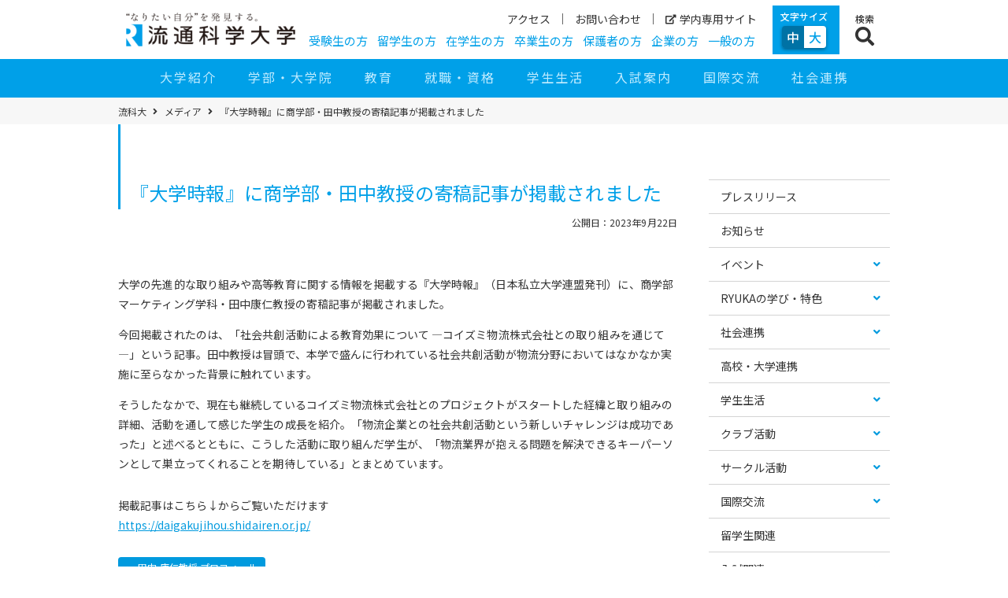

--- FILE ---
content_type: text/html; charset=UTF-8
request_url: https://www.umds.ac.jp/230922/
body_size: 31020
content:
<!doctype html>
<html dir="ltr" lang="ja" prefix="og: https://ogp.me/ns#">

<head>
  <meta charset="UTF-8">
  <meta content="IE=edge" http-equiv="X-UA-Compatible">
    <meta name="viewport" content="width=device-width,user-scalable=no,maximum-scale=1">
  <meta name="format-detection" content="telephone=no">

  <title>『大学時報』に商学部・田中教授の寄稿記事が掲載されました - 流通科学大学</title>

		<!-- All in One SEO 4.9.1.1 - aioseo.com -->
	<meta name="description" content="大学の先進的な取り組みや高等教育に関する情報を掲載する『大学時報』（日本私立大学連盟発刊）に、商学部マーケティング学科・田中康仁教授の寄稿記事「社会共創活動による教育効果について —コイズミ物流株式会社との取り組みを通じて—」が掲載されました。" />
	<meta name="robots" content="max-image-preview:large" />
	<meta name="author" content="流通科学大学編集部"/>
	<link rel="canonical" href="https://www.umds.ac.jp/230922/" />
	<meta name="generator" content="All in One SEO (AIOSEO) 4.9.1.1" />
		<meta property="og:locale" content="ja_JP" />
		<meta property="og:site_name" content="流通科学大学 - “なりたい自分”を発見する" />
		<meta property="og:type" content="article" />
		<meta property="og:title" content="『大学時報』に商学部・田中教授の寄稿記事が掲載されました - 流通科学大学" />
		<meta property="og:description" content="大学の先進的な取り組みや高等教育に関する情報を掲載する『大学時報』（日本私立大学連盟発刊）に、商学部マーケティング学科・田中康仁教授の寄稿記事「社会共創活動による教育効果について —コイズミ物流株式会社との取り組みを通じて—」が掲載されました。" />
		<meta property="og:url" content="https://www.umds.ac.jp/230922/" />
		<meta property="og:image" content="https://www.umds.ac.jp/wp-content/uploads/logo.png" />
		<meta property="og:image:secure_url" content="https://www.umds.ac.jp/wp-content/uploads/logo.png" />
		<meta property="og:image:width" content="645" />
		<meta property="og:image:height" content="132" />
		<meta property="article:published_time" content="2023-09-22T02:57:06+00:00" />
		<meta property="article:modified_time" content="2024-07-19T02:53:37+00:00" />
		<meta name="twitter:card" content="summary_large_image" />
		<meta name="twitter:title" content="『大学時報』に商学部・田中教授の寄稿記事が掲載されました - 流通科学大学" />
		<meta name="twitter:description" content="大学の先進的な取り組みや高等教育に関する情報を掲載する『大学時報』（日本私立大学連盟発刊）に、商学部マーケティング学科・田中康仁教授の寄稿記事「社会共創活動による教育効果について —コイズミ物流株式会社との取り組みを通じて—」が掲載されました。" />
		<meta name="twitter:image" content="https://www.umds.ac.jp/wp-content/uploads/logo.png" />
		<script type="application/ld+json" class="aioseo-schema">
			{"@context":"https:\/\/schema.org","@graph":[{"@type":"BlogPosting","@id":"https:\/\/www.umds.ac.jp\/230922\/#blogposting","name":"\u300e\u5927\u5b66\u6642\u5831\u300f\u306b\u5546\u5b66\u90e8\u30fb\u7530\u4e2d\u6559\u6388\u306e\u5bc4\u7a3f\u8a18\u4e8b\u304c\u63b2\u8f09\u3055\u308c\u307e\u3057\u305f - \u6d41\u901a\u79d1\u5b66\u5927\u5b66","headline":"\u300e\u5927\u5b66\u6642\u5831\u300f\u306b\u5546\u5b66\u90e8\u30fb\u7530\u4e2d\u6559\u6388\u306e\u5bc4\u7a3f\u8a18\u4e8b\u304c\u63b2\u8f09\u3055\u308c\u307e\u3057\u305f","author":{"@id":"https:\/\/www.umds.ac.jp\/author\/m-yokoyama\/#author"},"publisher":{"@id":"https:\/\/www.umds.ac.jp\/#organization"},"image":{"@type":"ImageObject","url":"https:\/\/www.umds.ac.jp\/wp-content\/uploads\/logo.png","@id":"https:\/\/www.umds.ac.jp\/#articleImage","width":645,"height":132,"caption":"\u306a\u308a\u305f\u3044\u81ea\u5206\u3092\u767a\u898b\u3059\u308b \u6d41\u901a\u79d1\u5b66\u5927\u5b66"},"datePublished":"2023-09-22T11:57:06+09:00","dateModified":"2024-07-19T11:53:37+09:00","inLanguage":"ja","mainEntityOfPage":{"@id":"https:\/\/www.umds.ac.jp\/230922\/#webpage"},"isPartOf":{"@id":"https:\/\/www.umds.ac.jp\/230922\/#webpage"},"articleSection":"\u30e1\u30c7\u30a3\u30a2, \u5927\u5b66\u6642\u5831, \u7530\u4e2d \u5eb7\u4ec1, \u793e\u4f1a\u5171\u5275\u6d3b\u52d5, \u7269\u6d41\u696d\u754c, \u30b3\u30a4\u30ba\u30df\u7269\u6d41, \u7269\u6d41\u4f01\u696d"},{"@type":"BreadcrumbList","@id":"https:\/\/www.umds.ac.jp\/230922\/#breadcrumblist","itemListElement":[{"@type":"ListItem","@id":"https:\/\/www.umds.ac.jp#listItem","position":1,"name":"Home","item":"https:\/\/www.umds.ac.jp","nextItem":{"@type":"ListItem","@id":"https:\/\/www.umds.ac.jp\/info\/media\/#listItem","name":"\u30e1\u30c7\u30a3\u30a2"}},{"@type":"ListItem","@id":"https:\/\/www.umds.ac.jp\/info\/media\/#listItem","position":2,"name":"\u30e1\u30c7\u30a3\u30a2","item":"https:\/\/www.umds.ac.jp\/info\/media\/","nextItem":{"@type":"ListItem","@id":"https:\/\/www.umds.ac.jp\/230922\/#listItem","name":"\u300e\u5927\u5b66\u6642\u5831\u300f\u306b\u5546\u5b66\u90e8\u30fb\u7530\u4e2d\u6559\u6388\u306e\u5bc4\u7a3f\u8a18\u4e8b\u304c\u63b2\u8f09\u3055\u308c\u307e\u3057\u305f"},"previousItem":{"@type":"ListItem","@id":"https:\/\/www.umds.ac.jp#listItem","name":"Home"}},{"@type":"ListItem","@id":"https:\/\/www.umds.ac.jp\/230922\/#listItem","position":3,"name":"\u300e\u5927\u5b66\u6642\u5831\u300f\u306b\u5546\u5b66\u90e8\u30fb\u7530\u4e2d\u6559\u6388\u306e\u5bc4\u7a3f\u8a18\u4e8b\u304c\u63b2\u8f09\u3055\u308c\u307e\u3057\u305f","previousItem":{"@type":"ListItem","@id":"https:\/\/www.umds.ac.jp\/info\/media\/#listItem","name":"\u30e1\u30c7\u30a3\u30a2"}}]},{"@type":"Organization","@id":"https:\/\/www.umds.ac.jp\/#organization","name":"\u6d41\u901a\u79d1\u5b66\u5927\u5b66","description":"\u201c\u306a\u308a\u305f\u3044\u81ea\u5206\u201d\u3092\u767a\u898b\u3059\u308b","url":"https:\/\/www.umds.ac.jp\/","logo":{"@type":"ImageObject","url":"https:\/\/www.umds.ac.jp\/wp-content\/uploads\/logo.png","@id":"https:\/\/www.umds.ac.jp\/230922\/#organizationLogo","width":645,"height":132,"caption":"\u306a\u308a\u305f\u3044\u81ea\u5206\u3092\u767a\u898b\u3059\u308b \u6d41\u901a\u79d1\u5b66\u5927\u5b66"},"image":{"@id":"https:\/\/www.umds.ac.jp\/230922\/#organizationLogo"}},{"@type":"Person","@id":"https:\/\/www.umds.ac.jp\/author\/m-yokoyama\/#author","url":"https:\/\/www.umds.ac.jp\/author\/m-yokoyama\/","name":"\u6d41\u901a\u79d1\u5b66\u5927\u5b66\u7de8\u96c6\u90e8","image":{"@type":"ImageObject","@id":"https:\/\/www.umds.ac.jp\/230922\/#authorImage","url":"https:\/\/secure.gravatar.com\/avatar\/6dca6682db6c233c2c9564a5b45a1ae73883ed715225eef08e0455646e4917ab?s=96&d=mm&r=g","width":96,"height":96,"caption":"\u6d41\u901a\u79d1\u5b66\u5927\u5b66\u7de8\u96c6\u90e8"}},{"@type":"WebPage","@id":"https:\/\/www.umds.ac.jp\/230922\/#webpage","url":"https:\/\/www.umds.ac.jp\/230922\/","name":"\u300e\u5927\u5b66\u6642\u5831\u300f\u306b\u5546\u5b66\u90e8\u30fb\u7530\u4e2d\u6559\u6388\u306e\u5bc4\u7a3f\u8a18\u4e8b\u304c\u63b2\u8f09\u3055\u308c\u307e\u3057\u305f - \u6d41\u901a\u79d1\u5b66\u5927\u5b66","description":"\u5927\u5b66\u306e\u5148\u9032\u7684\u306a\u53d6\u308a\u7d44\u307f\u3084\u9ad8\u7b49\u6559\u80b2\u306b\u95a2\u3059\u308b\u60c5\u5831\u3092\u63b2\u8f09\u3059\u308b\u300e\u5927\u5b66\u6642\u5831\u300f\uff08\u65e5\u672c\u79c1\u7acb\u5927\u5b66\u9023\u76df\u767a\u520a\uff09\u306b\u3001\u5546\u5b66\u90e8\u30de\u30fc\u30b1\u30c6\u30a3\u30f3\u30b0\u5b66\u79d1\u30fb\u7530\u4e2d\u5eb7\u4ec1\u6559\u6388\u306e\u5bc4\u7a3f\u8a18\u4e8b\u300c\u793e\u4f1a\u5171\u5275\u6d3b\u52d5\u306b\u3088\u308b\u6559\u80b2\u52b9\u679c\u306b\u3064\u3044\u3066 \u2014\u30b3\u30a4\u30ba\u30df\u7269\u6d41\u682a\u5f0f\u4f1a\u793e\u3068\u306e\u53d6\u308a\u7d44\u307f\u3092\u901a\u3058\u3066\u2014\u300d\u304c\u63b2\u8f09\u3055\u308c\u307e\u3057\u305f\u3002","inLanguage":"ja","isPartOf":{"@id":"https:\/\/www.umds.ac.jp\/#website"},"breadcrumb":{"@id":"https:\/\/www.umds.ac.jp\/230922\/#breadcrumblist"},"author":{"@id":"https:\/\/www.umds.ac.jp\/author\/m-yokoyama\/#author"},"creator":{"@id":"https:\/\/www.umds.ac.jp\/author\/m-yokoyama\/#author"},"datePublished":"2023-09-22T11:57:06+09:00","dateModified":"2024-07-19T11:53:37+09:00"},{"@type":"WebSite","@id":"https:\/\/www.umds.ac.jp\/#website","url":"https:\/\/www.umds.ac.jp\/","name":"\u6d41\u901a\u79d1\u5b66\u5927\u5b66","description":"\u201c\u306a\u308a\u305f\u3044\u81ea\u5206\u201d\u3092\u767a\u898b\u3059\u308b","inLanguage":"ja","publisher":{"@id":"https:\/\/www.umds.ac.jp\/#organization"}}]}
		</script>
		<!-- All in One SEO -->

<link rel='dns-prefetch' href='//ajax.googleapis.com' />
<link rel='dns-prefetch' href='//use.fontawesome.com' />
<link rel="alternate" type="application/rss+xml" title="流通科学大学 &raquo; 『大学時報』に商学部・田中教授の寄稿記事が掲載されました のコメントのフィード" href="https://www.umds.ac.jp/230922/feed/" />
<style id='wp-img-auto-sizes-contain-inline-css' type='text/css'>
img:is([sizes=auto i],[sizes^="auto," i]){contain-intrinsic-size:3000px 1500px}
/*# sourceURL=wp-img-auto-sizes-contain-inline-css */
</style>
<style id='wp-block-library-inline-css' type='text/css'>
:root{--wp-block-synced-color:#7a00df;--wp-block-synced-color--rgb:122,0,223;--wp-bound-block-color:var(--wp-block-synced-color);--wp-editor-canvas-background:#ddd;--wp-admin-theme-color:#007cba;--wp-admin-theme-color--rgb:0,124,186;--wp-admin-theme-color-darker-10:#006ba1;--wp-admin-theme-color-darker-10--rgb:0,107,160.5;--wp-admin-theme-color-darker-20:#005a87;--wp-admin-theme-color-darker-20--rgb:0,90,135;--wp-admin-border-width-focus:2px}@media (min-resolution:192dpi){:root{--wp-admin-border-width-focus:1.5px}}.wp-element-button{cursor:pointer}:root .has-very-light-gray-background-color{background-color:#eee}:root .has-very-dark-gray-background-color{background-color:#313131}:root .has-very-light-gray-color{color:#eee}:root .has-very-dark-gray-color{color:#313131}:root .has-vivid-green-cyan-to-vivid-cyan-blue-gradient-background{background:linear-gradient(135deg,#00d084,#0693e3)}:root .has-purple-crush-gradient-background{background:linear-gradient(135deg,#34e2e4,#4721fb 50%,#ab1dfe)}:root .has-hazy-dawn-gradient-background{background:linear-gradient(135deg,#faaca8,#dad0ec)}:root .has-subdued-olive-gradient-background{background:linear-gradient(135deg,#fafae1,#67a671)}:root .has-atomic-cream-gradient-background{background:linear-gradient(135deg,#fdd79a,#004a59)}:root .has-nightshade-gradient-background{background:linear-gradient(135deg,#330968,#31cdcf)}:root .has-midnight-gradient-background{background:linear-gradient(135deg,#020381,#2874fc)}:root{--wp--preset--font-size--normal:16px;--wp--preset--font-size--huge:42px}.has-regular-font-size{font-size:1em}.has-larger-font-size{font-size:2.625em}.has-normal-font-size{font-size:var(--wp--preset--font-size--normal)}.has-huge-font-size{font-size:var(--wp--preset--font-size--huge)}.has-text-align-center{text-align:center}.has-text-align-left{text-align:left}.has-text-align-right{text-align:right}.has-fit-text{white-space:nowrap!important}#end-resizable-editor-section{display:none}.aligncenter{clear:both}.items-justified-left{justify-content:flex-start}.items-justified-center{justify-content:center}.items-justified-right{justify-content:flex-end}.items-justified-space-between{justify-content:space-between}.screen-reader-text{border:0;clip-path:inset(50%);height:1px;margin:-1px;overflow:hidden;padding:0;position:absolute;width:1px;word-wrap:normal!important}.screen-reader-text:focus{background-color:#ddd;clip-path:none;color:#444;display:block;font-size:1em;height:auto;left:5px;line-height:normal;padding:15px 23px 14px;text-decoration:none;top:5px;width:auto;z-index:100000}html :where(.has-border-color){border-style:solid}html :where([style*=border-top-color]){border-top-style:solid}html :where([style*=border-right-color]){border-right-style:solid}html :where([style*=border-bottom-color]){border-bottom-style:solid}html :where([style*=border-left-color]){border-left-style:solid}html :where([style*=border-width]){border-style:solid}html :where([style*=border-top-width]){border-top-style:solid}html :where([style*=border-right-width]){border-right-style:solid}html :where([style*=border-bottom-width]){border-bottom-style:solid}html :where([style*=border-left-width]){border-left-style:solid}html :where(img[class*=wp-image-]){height:auto;max-width:100%}:where(figure){margin:0 0 1em}html :where(.is-position-sticky){--wp-admin--admin-bar--position-offset:var(--wp-admin--admin-bar--height,0px)}@media screen and (max-width:600px){html :where(.is-position-sticky){--wp-admin--admin-bar--position-offset:0px}}

/*# sourceURL=wp-block-library-inline-css */
</style><style id='global-styles-inline-css' type='text/css'>
:root{--wp--preset--aspect-ratio--square: 1;--wp--preset--aspect-ratio--4-3: 4/3;--wp--preset--aspect-ratio--3-4: 3/4;--wp--preset--aspect-ratio--3-2: 3/2;--wp--preset--aspect-ratio--2-3: 2/3;--wp--preset--aspect-ratio--16-9: 16/9;--wp--preset--aspect-ratio--9-16: 9/16;--wp--preset--color--black: #000000;--wp--preset--color--cyan-bluish-gray: #abb8c3;--wp--preset--color--white: #ffffff;--wp--preset--color--pale-pink: #f78da7;--wp--preset--color--vivid-red: #cf2e2e;--wp--preset--color--luminous-vivid-orange: #ff6900;--wp--preset--color--luminous-vivid-amber: #fcb900;--wp--preset--color--light-green-cyan: #7bdcb5;--wp--preset--color--vivid-green-cyan: #00d084;--wp--preset--color--pale-cyan-blue: #8ed1fc;--wp--preset--color--vivid-cyan-blue: #0693e3;--wp--preset--color--vivid-purple: #9b51e0;--wp--preset--gradient--vivid-cyan-blue-to-vivid-purple: linear-gradient(135deg,rgb(6,147,227) 0%,rgb(155,81,224) 100%);--wp--preset--gradient--light-green-cyan-to-vivid-green-cyan: linear-gradient(135deg,rgb(122,220,180) 0%,rgb(0,208,130) 100%);--wp--preset--gradient--luminous-vivid-amber-to-luminous-vivid-orange: linear-gradient(135deg,rgb(252,185,0) 0%,rgb(255,105,0) 100%);--wp--preset--gradient--luminous-vivid-orange-to-vivid-red: linear-gradient(135deg,rgb(255,105,0) 0%,rgb(207,46,46) 100%);--wp--preset--gradient--very-light-gray-to-cyan-bluish-gray: linear-gradient(135deg,rgb(238,238,238) 0%,rgb(169,184,195) 100%);--wp--preset--gradient--cool-to-warm-spectrum: linear-gradient(135deg,rgb(74,234,220) 0%,rgb(151,120,209) 20%,rgb(207,42,186) 40%,rgb(238,44,130) 60%,rgb(251,105,98) 80%,rgb(254,248,76) 100%);--wp--preset--gradient--blush-light-purple: linear-gradient(135deg,rgb(255,206,236) 0%,rgb(152,150,240) 100%);--wp--preset--gradient--blush-bordeaux: linear-gradient(135deg,rgb(254,205,165) 0%,rgb(254,45,45) 50%,rgb(107,0,62) 100%);--wp--preset--gradient--luminous-dusk: linear-gradient(135deg,rgb(255,203,112) 0%,rgb(199,81,192) 50%,rgb(65,88,208) 100%);--wp--preset--gradient--pale-ocean: linear-gradient(135deg,rgb(255,245,203) 0%,rgb(182,227,212) 50%,rgb(51,167,181) 100%);--wp--preset--gradient--electric-grass: linear-gradient(135deg,rgb(202,248,128) 0%,rgb(113,206,126) 100%);--wp--preset--gradient--midnight: linear-gradient(135deg,rgb(2,3,129) 0%,rgb(40,116,252) 100%);--wp--preset--font-size--small: 13px;--wp--preset--font-size--medium: 20px;--wp--preset--font-size--large: 36px;--wp--preset--font-size--x-large: 42px;--wp--preset--spacing--20: 0.44rem;--wp--preset--spacing--30: 0.67rem;--wp--preset--spacing--40: 1rem;--wp--preset--spacing--50: 1.5rem;--wp--preset--spacing--60: 2.25rem;--wp--preset--spacing--70: 3.38rem;--wp--preset--spacing--80: 5.06rem;--wp--preset--shadow--natural: 6px 6px 9px rgba(0, 0, 0, 0.2);--wp--preset--shadow--deep: 12px 12px 50px rgba(0, 0, 0, 0.4);--wp--preset--shadow--sharp: 6px 6px 0px rgba(0, 0, 0, 0.2);--wp--preset--shadow--outlined: 6px 6px 0px -3px rgb(255, 255, 255), 6px 6px rgb(0, 0, 0);--wp--preset--shadow--crisp: 6px 6px 0px rgb(0, 0, 0);}:where(.is-layout-flex){gap: 0.5em;}:where(.is-layout-grid){gap: 0.5em;}body .is-layout-flex{display: flex;}.is-layout-flex{flex-wrap: wrap;align-items: center;}.is-layout-flex > :is(*, div){margin: 0;}body .is-layout-grid{display: grid;}.is-layout-grid > :is(*, div){margin: 0;}:where(.wp-block-columns.is-layout-flex){gap: 2em;}:where(.wp-block-columns.is-layout-grid){gap: 2em;}:where(.wp-block-post-template.is-layout-flex){gap: 1.25em;}:where(.wp-block-post-template.is-layout-grid){gap: 1.25em;}.has-black-color{color: var(--wp--preset--color--black) !important;}.has-cyan-bluish-gray-color{color: var(--wp--preset--color--cyan-bluish-gray) !important;}.has-white-color{color: var(--wp--preset--color--white) !important;}.has-pale-pink-color{color: var(--wp--preset--color--pale-pink) !important;}.has-vivid-red-color{color: var(--wp--preset--color--vivid-red) !important;}.has-luminous-vivid-orange-color{color: var(--wp--preset--color--luminous-vivid-orange) !important;}.has-luminous-vivid-amber-color{color: var(--wp--preset--color--luminous-vivid-amber) !important;}.has-light-green-cyan-color{color: var(--wp--preset--color--light-green-cyan) !important;}.has-vivid-green-cyan-color{color: var(--wp--preset--color--vivid-green-cyan) !important;}.has-pale-cyan-blue-color{color: var(--wp--preset--color--pale-cyan-blue) !important;}.has-vivid-cyan-blue-color{color: var(--wp--preset--color--vivid-cyan-blue) !important;}.has-vivid-purple-color{color: var(--wp--preset--color--vivid-purple) !important;}.has-black-background-color{background-color: var(--wp--preset--color--black) !important;}.has-cyan-bluish-gray-background-color{background-color: var(--wp--preset--color--cyan-bluish-gray) !important;}.has-white-background-color{background-color: var(--wp--preset--color--white) !important;}.has-pale-pink-background-color{background-color: var(--wp--preset--color--pale-pink) !important;}.has-vivid-red-background-color{background-color: var(--wp--preset--color--vivid-red) !important;}.has-luminous-vivid-orange-background-color{background-color: var(--wp--preset--color--luminous-vivid-orange) !important;}.has-luminous-vivid-amber-background-color{background-color: var(--wp--preset--color--luminous-vivid-amber) !important;}.has-light-green-cyan-background-color{background-color: var(--wp--preset--color--light-green-cyan) !important;}.has-vivid-green-cyan-background-color{background-color: var(--wp--preset--color--vivid-green-cyan) !important;}.has-pale-cyan-blue-background-color{background-color: var(--wp--preset--color--pale-cyan-blue) !important;}.has-vivid-cyan-blue-background-color{background-color: var(--wp--preset--color--vivid-cyan-blue) !important;}.has-vivid-purple-background-color{background-color: var(--wp--preset--color--vivid-purple) !important;}.has-black-border-color{border-color: var(--wp--preset--color--black) !important;}.has-cyan-bluish-gray-border-color{border-color: var(--wp--preset--color--cyan-bluish-gray) !important;}.has-white-border-color{border-color: var(--wp--preset--color--white) !important;}.has-pale-pink-border-color{border-color: var(--wp--preset--color--pale-pink) !important;}.has-vivid-red-border-color{border-color: var(--wp--preset--color--vivid-red) !important;}.has-luminous-vivid-orange-border-color{border-color: var(--wp--preset--color--luminous-vivid-orange) !important;}.has-luminous-vivid-amber-border-color{border-color: var(--wp--preset--color--luminous-vivid-amber) !important;}.has-light-green-cyan-border-color{border-color: var(--wp--preset--color--light-green-cyan) !important;}.has-vivid-green-cyan-border-color{border-color: var(--wp--preset--color--vivid-green-cyan) !important;}.has-pale-cyan-blue-border-color{border-color: var(--wp--preset--color--pale-cyan-blue) !important;}.has-vivid-cyan-blue-border-color{border-color: var(--wp--preset--color--vivid-cyan-blue) !important;}.has-vivid-purple-border-color{border-color: var(--wp--preset--color--vivid-purple) !important;}.has-vivid-cyan-blue-to-vivid-purple-gradient-background{background: var(--wp--preset--gradient--vivid-cyan-blue-to-vivid-purple) !important;}.has-light-green-cyan-to-vivid-green-cyan-gradient-background{background: var(--wp--preset--gradient--light-green-cyan-to-vivid-green-cyan) !important;}.has-luminous-vivid-amber-to-luminous-vivid-orange-gradient-background{background: var(--wp--preset--gradient--luminous-vivid-amber-to-luminous-vivid-orange) !important;}.has-luminous-vivid-orange-to-vivid-red-gradient-background{background: var(--wp--preset--gradient--luminous-vivid-orange-to-vivid-red) !important;}.has-very-light-gray-to-cyan-bluish-gray-gradient-background{background: var(--wp--preset--gradient--very-light-gray-to-cyan-bluish-gray) !important;}.has-cool-to-warm-spectrum-gradient-background{background: var(--wp--preset--gradient--cool-to-warm-spectrum) !important;}.has-blush-light-purple-gradient-background{background: var(--wp--preset--gradient--blush-light-purple) !important;}.has-blush-bordeaux-gradient-background{background: var(--wp--preset--gradient--blush-bordeaux) !important;}.has-luminous-dusk-gradient-background{background: var(--wp--preset--gradient--luminous-dusk) !important;}.has-pale-ocean-gradient-background{background: var(--wp--preset--gradient--pale-ocean) !important;}.has-electric-grass-gradient-background{background: var(--wp--preset--gradient--electric-grass) !important;}.has-midnight-gradient-background{background: var(--wp--preset--gradient--midnight) !important;}.has-small-font-size{font-size: var(--wp--preset--font-size--small) !important;}.has-medium-font-size{font-size: var(--wp--preset--font-size--medium) !important;}.has-large-font-size{font-size: var(--wp--preset--font-size--large) !important;}.has-x-large-font-size{font-size: var(--wp--preset--font-size--x-large) !important;}
/*# sourceURL=global-styles-inline-css */
</style>

<style id='classic-theme-styles-inline-css' type='text/css'>
/*! This file is auto-generated */
.wp-block-button__link{color:#fff;background-color:#32373c;border-radius:9999px;box-shadow:none;text-decoration:none;padding:calc(.667em + 2px) calc(1.333em + 2px);font-size:1.125em}.wp-block-file__button{background:#32373c;color:#fff;text-decoration:none}
/*# sourceURL=/wp-includes/css/classic-themes.min.css */
</style>
<link rel='stylesheet' id='contact-form-7-css' href='https://www.umds.ac.jp/wp-content/cache/autoptimize/autoptimize_single_64ac31699f5326cb3c76122498b76f66.php?ver=6.1.4' type='text/css' media='all' />
<link rel='stylesheet' id='cf7msm_styles-css' href='https://www.umds.ac.jp/wp-content/cache/autoptimize/autoptimize_single_f78f924cf50c6ee6f499e3bcf81d7469.php?ver=4.5' type='text/css' media='all' />
<link rel='stylesheet' id='whats-new-style-css' href='https://www.umds.ac.jp/wp-content/cache/autoptimize/autoptimize_single_37a70acf29d91f5cfc985b1c80ae1d0f.php?ver=2.0.2' type='text/css' media='all' />
<link rel='stylesheet' id='fontawesome-css' href='https://use.fontawesome.com/releases/v5.7.2/css/all.css?ver=5.7.2' type='text/css' media='all' />
<link rel='stylesheet' id='reset-css' href='https://www.umds.ac.jp/wp-content/cache/autoptimize/autoptimize_single_214890880698fde2375a799eccf1cd4c.php?ver=0.0.31' type='text/css' media='all' />
<link rel='stylesheet' id='decoration-css' href='https://www.umds.ac.jp/wp-content/cache/autoptimize/autoptimize_single_a921b78f25c8e7026969791e5b7e9e8e.php?ver=0.0.31' type='text/css' media='all' />
<link rel='stylesheet' id='accordion-css' href='https://www.umds.ac.jp/wp-content/cache/autoptimize/autoptimize_single_ec8ce3cf7a1315c051104da98d9deb2d.php?ver=0.0.31' type='text/css' media='all' />
<link rel='stylesheet' id='main-css' href='https://www.umds.ac.jp/wp-content/cache/autoptimize/autoptimize_single_22233701bbfa087d499adfa90fc5cde7.php?ver=0.0.31' type='text/css' media='all' />
<link rel='stylesheet' id='top2024-css' href='https://www.umds.ac.jp/wp-content/cache/autoptimize/autoptimize_single_8c207453d7ee36cad1b321f3ce1e1cd9.php?ver=0.0.31' type='text/css' media='all' />
<link rel='stylesheet' id='guardian-css' href='https://www.umds.ac.jp/wp-content/cache/autoptimize/autoptimize_single_d89ca238793335af185c4a7ffa55193d.php?ver=0.0.31' type='text/css' media='all' />
<link rel='stylesheet' id='drawer-css' href='https://www.umds.ac.jp/wp-content/themes/umds/assets/js/common/drawer.min.css?ver=3.2.1' type='text/css' media='all' />
<link rel='stylesheet' id='fixed_btn-css' href='https://www.umds.ac.jp/wp-content/cache/autoptimize/autoptimize_single_e61380cf6d4e99cb735cd20036eee41f.php?ver=0.0.31' type='text/css' media='all' />
<link rel='stylesheet' id='bnr-deco-css' href='https://www.umds.ac.jp/wp-content/cache/autoptimize/autoptimize_single_8a7b71ba1f122b02eab3e69b6d1ae69c.php?ver=0.0.31' type='text/css' media='all' />
<link rel='stylesheet' id='tab-css' href='https://www.umds.ac.jp/wp-content/cache/autoptimize/autoptimize_single_da688903a435ec9f5d75c97e44000c90.php?ver=0.0.31' type='text/css' media='all' />
<link rel='stylesheet' id='style-css' href='https://www.umds.ac.jp/wp-content/cache/autoptimize/autoptimize_single_01fa3aeb241b880dc89e100adb3c4a49.php?ver=0.0.31' type='text/css' media='all' />
<link rel='stylesheet' id='print-style-css' href='https://www.umds.ac.jp/wp-content/cache/autoptimize/autoptimize_single_04488fec1cda9cbdc9a2efc3eb6e36c8.php?ver=0.0.31' type='text/css' media='print' />
<script type="text/javascript" src="https://ajax.googleapis.com/ajax/libs/jquery/3.4.1/jquery.min.js?ver=3.4.1" id="jquery-cdn-js"></script>
<!-- Google tag (gtag.js) -->
<script async src="https://www.googletagmanager.com/gtag/js?id=G-P8S0GEZ98L"></script>
<script>
  window.dataLayer = window.dataLayer || [];
  function gtag(){dataLayer.push(arguments);}
  gtag('js', new Date());

  gtag('config', 'G-P8S0GEZ98L');
</script>
<!--End Google tag (gtag.js) -->

<!-- Google Tag Manager OC2502-->
<script>(function(w,d,s,l,i){w[l]=w[l]||[];w[l].push({'gtm.start':
new Date().getTime(),event:'gtm.js'});var f=d.getElementsByTagName(s)[0],
j=d.createElement(s),dl=l!='dataLayer'?'&l='+l:'';j.async=true;j.src=
'https://www.googletagmanager.com/gtm.js?id='+i+dl;f.parentNode.insertBefore(j,f);
})(window,document,'script','dataLayer','GTM-P9KGD7FT');</script>
<!-- End Google Tag Manager -->

<!-- Google Tag Manager Nyushi -->
<script>(function(w,d,s,l,i){w[l]=w[l]||[];w[l].push({'gtm.start':
new Date().getTime(),event:'gtm.js'});var f=d.getElementsByTagName(s)[0],
j=d.createElement(s),dl=l!='dataLayer'?'&l='+l:'';j.async=true;j.src=
'https://www.googletagmanager.com/gtm.js?id='+i+dl;f.parentNode.insertBefore(j,f);
})(window,document,'script','dataLayer','GTM-M5VZTJT');</script>
<!-- End Google Tag Manager Nyushi -->

<!-- Google Tag Manager DCC -->
<script>(function(w,d,s,l,i){w[l]=w[l]||[];w[l].push({'gtm.start':
new Date().getTime(),event:'gtm.js'});var f=d.getElementsByTagName(s)[0],
j=d.createElement(s),dl=l!='dataLayer'?'&l='+l:'';j.async=true;j.src=
'https://www.googletagmanager.com/gtm.js?id='+i+dl;f.parentNode.insertBefore(j,f);
})(window,document,'script','dataLayer','GTM-55BKR42');</script>
<!-- End Google Tag Manager DCC -->

<!-- Google タグマネージャー DCC -->
<meta name="google-site-verification" content="xKIRV1i_1QDc2qou_21KT0LQVc5ET5kUWiz4LPaFVfs" />

<script type="application/ld+json">{"@context":"https://schema.org","@type":"BreadcrumbList","itemListElement":[{"@type":"ListItem","position":1,"item":{"@id":"https://www.umds.ac.jp","name":"流通科学大学"}},{"@type":"ListItem","position":2,"item":{"@id":"https://www.umds.ac.jp/info/media/","name":"メディア"}},{"@type":"ListItem","position":3,"item":{"@id":"https://www.umds.ac.jp/230922/","name":"『大学時報』に商学部・田中教授の寄稿記事が掲載されました"}}]}</script><script type="application/ld+json">{"@context":"https://schema.org","@type":"EducationalOrganization","name":"流通科学大学","url":"https://www.umds.ac.jp/","logo":"https://www.umds.ac.jp/wp-content/uploads/logo.png","sameAs":["https://www.facebook.com/ryukadai","https://twitter.com/ryuka_dai","https://www.instagram.com/ryukadai/","https://www.youtube.com/user/RyutsuKagakuDaigaku"]}</script><script type="application/ld+json">{"@context":"https://schema.org","@type":"SiteNavigationElement","name":["大学紹介","学部・大学院","教育","就職・資格","学生生活","入試案内","国際交流","社会連携"],"url":["https://www.umds.ac.jp/about/","https://www.umds.ac.jp/academics/","https://www.umds.ac.jp/facility/","https://www.umds.ac.jp/career/","https://www.umds.ac.jp/campus-life/","https://www.umds.ac.jp/admission/","https://www.umds.ac.jp/international/","https://www.umds.ac.jp/social/"]}</script><script type="application/ld+json">{"@context":"https://schema.org","@type":"BlogPosting","mainEntityOfPage":{"@type":"WebPage","@id":"https://www.umds.ac.jp/230922/"},"headline":"『大学時報』に商学部・田中教授の寄稿記事が掲載されました","datePublished":"2023-09-22T11:57:06+0900","dateModified":"2024-07-19T11:53:37+0900","author":{"@type":"Person","name":"流通科学大学編集部"},"description":"大学の先進的な取り組みや高等教育に関する情報を掲載する『大学時報』（日本私立大学連盟発刊）に、商学部マーケティング学科・田中康仁教授の寄稿記事が掲載されました。今回掲載されたのは、「社会共創活動による教育効果について —","image":{"@type":"ImageObject","url":"https://www.umds.ac.jp/wp-content/uploads/thumbimg-1.png","width":360,"height":270},"publisher":{"@type":"Organization","name":"流通科学大学","logo":{"@type":"ImageObject","url":"https://www.umds.ac.jp/wp-content/uploads/logo.png","width":645,"height":132}}}</script><link rel="icon" href="https://www.umds.ac.jp/wp-content/uploads/cropped-favicon-32x32.png" sizes="32x32" />
<link rel="icon" href="https://www.umds.ac.jp/wp-content/uploads/cropped-favicon-192x192.png" sizes="192x192" />
<link rel="apple-touch-icon" href="https://www.umds.ac.jp/wp-content/uploads/cropped-favicon-180x180.png" />
<meta name="msapplication-TileImage" content="https://www.umds.ac.jp/wp-content/uploads/cropped-favicon-270x270.png" />
</head>

  <body class="wp-singular post-template-default single single-post postid-238017 single-format-standard wp-custom-logo wp-theme-umds sizeM drawer drawer--right"><!-- Google tag (gtag.js) -->
<script async src="https://www.googletagmanager.com/gtag/js?id=G-P8S0GEZ98L"></script>
<script>
  window.dataLayer = window.dataLayer || [];
  function gtag(){dataLayer.push(arguments);}
  gtag('js', new Date());

  gtag('config', 'G-P8S0GEZ98L');
</script>
<!--End Google tag (gtag.js) -->

<!-- Google Tag Manager (noscript) OC2502-->
<noscript><iframe src="https://www.googletagmanager.com/ns.html?id=GTM-P9KGD7FT"
height="0" width="0" style="display:none;visibility:hidden"></iframe></noscript>
<!-- End Google Tag Manager (noscript) -->

<!-- Google Tag Manager (noscript)  Nyushi -->
<noscript><iframe src="https://www.googletagmanager.com/ns.html?id=GTM-M5VZTJT"
height="0" width="0" style="display:none;visibility:hidden"></iframe></noscript>
<!-- End Google Tag Manager (noscript) Nyushi -->

<!-- Google Tag Manager (noscript) DCC -->
<noscript><iframe src="https://www.googletagmanager.com/ns.html?id=GTM-55BKR42"
height="0" width="0" style="display:none;visibility:hidden"></iframe></noscript>
<!-- End Google Tag Manager (noscript) DCC -->

<!-- Google tag (gtag.js) GA4 -->
<script async src="https://www.googletagmanager.com/gtag/js?id=G-K3KLTJWHZD"></script>
<script>
  window.dataLayer = window.dataLayer || [];
  function gtag(){dataLayer.push(arguments);}
  gtag('js', new Date());

  gtag('config', 'G-K3KLTJWHZD');
</script>
      
<script id="tagjs" type="text/javascript">
  (function () {
    var tagjs = document.createElement("script");
    var s = document.getElementsByTagName("script")[0];
    tagjs.async = true;
    tagjs.src = "//s.yjtag.jp/tag.js#site=xS8dJUi";
    s.parentNode.insertBefore(tagjs, s);
  }());
</script>
<noscript>
  <iframe src="//b.yjtag.jp/iframe?c=xS8dJUi" width="1" height="1" frameborder="0" scrolling="no" marginheight="0" marginwidth="0"></iframe>
</noscript>

<script type="text/javascript">
        window._pt_lt = new Date().getTime();
        window._pt_sp_2 = [];
        _pt_sp_2.push('setAccount,7f61a3c2');
        var _protocol = (("https:" == document.location.protocol) ? " https://" : " http://");
        (function() {
            var atag = document.createElement('script'); atag.type = 'text/javascript'; atag.async = true;
            atag.src = _protocol + 'js.ptengine.jp/pta.js';
            var s = document.getElementsByTagName('script')[0];
            s.parentNode.insertBefore(atag, s);
        })();
</script>


        <a class="skip-link screen-reader-text" href="#title-area">コンテンツへ移動</a>
    <noscript>
      <p>当サイトではJavaScriptを使用しています。<br>
        JavaScriptの使用を有効にしていない場合は、一部の機能が正確に動作しない恐れがあります。<br>
        お手数ですがJavaScriptの使用を有効にしてください。</p>
    </noscript>
    <header id="header">
      <div id="utility-area">
        <div class="wrap">
          <h1><a href="https://www.umds.ac.jp/"
              title="流通科学大学のトップページへ移動する" rel="home">
              <img width="300" height="61" src="https://www.umds.ac.jp/wp-content/uploads/logo-300x61.png" class="attachment-medium size-medium" alt="流通科学大学のロゴ画像" sizes="(min-width: 600px) calc(235px - 20px), calc(180px - 20px)" decoding="async" srcset="https://www.umds.ac.jp/wp-content/uploads/logo-300x61.png 300w, https://www.umds.ac.jp/wp-content/uploads/logo.png 645w" />            </a></h1>
          <nav id="nav-sub" class="clearfix vpc" aria-label="ヘッダーナビゲーション">
            <ul id="menu-%e3%82%a2%e3%82%af%e3%82%b7%e3%83%a7%e3%83%b3%e3%83%a1%e3%83%8b%e3%83%a5%e3%83%bc" class="link01"><li id="menu-item-7522" class="menu-item menu-item-7522"><span><a href="https://www.umds.ac.jp/about/campus/access/">アクセス</a></span></li><li id="menu-item-2219" class="menu-item menu-item-2219"><span><a href="https://www.umds.ac.jp/inquiry/">お問い合わせ</a></span></li><li id="menu-item-428" class="menu-item menu-item-428"><span><a target="_blank" rel="bookmark" href="https://cmj.umds.ac.jp/campusweb/"><i class="fas fa-external-link-alt"></i>学内専用サイト</a></span></li></ul><ul id="menu-%e3%83%a6%e3%83%bc%e3%82%b6%e3%83%bc%e3%83%a1%e3%83%8b%e3%83%a5%e3%83%bc" class="link02"><li id="menu-item-78786" class="menu-item menu-item-78786"><span><a href="https://www.umds.ac.jp/admission/">受験生の方</a></span></li><li id="menu-item-233456" class="menu-item menu-item-233456"><span><a href="https://www.umds.ac.jp/overseas-student/">留学生の方</a></span></li><li id="menu-item-323219" class="menu-item menu-item-323219"><span><a href="https://www.umds.ac.jp/current-student/">在学生の方</a></span></li><li id="menu-item-4342" class="menu-item menu-item-4342"><span><a href="https://www.umds.ac.jp/graduate/">卒業生の方</a></span></li><li id="menu-item-4343" class="menu-item menu-item-4343"><span><a href="https://www.umds.ac.jp/guardian/">保護者の方</a></span></li><li id="menu-item-13898" class="menu-item menu-item-13898"><span><a href="https://www.umds.ac.jp/company/">企業の方</a></span></li><li id="menu-item-321384" class="menu-item menu-item-321384"><span><a href="https://www.umds.ac.jp/general-public/">一般の方</a></span></li></ul>          </nav>
          <div class="utility vpc">
            <div class="box fontsize">
              <fieldset>
                <p>文字サイズ</p>
                <div id="fontChange">

                  <input id="sizeM" type="radio" name="font-size" value="sizeM"
                    checked><label for="sizeM">中</label><input id="sizeL"
                    type="radio" name="font-size" value="sizeL" ><label
                    for="sizeL">大</label>
                </div>
              </fieldset>
            </div>
            <!--
<div class="box language">
<button class="btn" type="button" aria-label="言語選択ボタン" aria-expanded="false" aria-controls="language-box">
<span>Language</span>
<i class="fas fa-globe"></i>
</button>
-->
            <!--?php
wp_nav_menu( array(
    'theme_location' => 'language_nav',
    'menu_id' => 'language-box',
    'menu_class' => 'inner',
    'container' => false,
    'item_spacing' => 'discard',
) );
?-->
            <!--/div-->
          </div>
          <div class="search">
            <button class="btn" type="button" aria-label="検索ボタン" aria-expanded="false" aria-controls="search-box">
              <span class="vpc">検索</span>
              <i class="fas fa-search"></i>
            </button>
            <div id="search-box" class="search-box inner">
              <form role="search" method="get" class="searchform" action="https://www.umds.ac.jp/">
<div>
<label>
    <span class="screen-reader-text">検索:</span>
    <input type="search" value="" name="s" title="検索:" placeholder="サイト内検索">
</label>
<input type="submit" value="&#xf002;" aria-label="検索">
</div>
</form>
            </div>
          </div>
          <button id="menu" class="drawer-toggle drawer-hamburger vsp" type="button" aria-label="スマートフォンメニューボタン"
            aria-expanded="false" aria-controls="nav-sp">
            <span class="icon">
              <span></span>
              <span></span>
              <span></span>
              <span></span>
            </span>
            <p class="sp_menu">MENU</p>
          </button>
        </div>
      </div>

      <nav id="nav-global" class="vpc" aria-label="グローバルナビゲーション">
        <div class="wrap"><ul id="gnav" class="menu clearfix"><li id="menu-item-1070" class="menu-item menu-item-1070"><a href="https://www.umds.ac.jp/about/">大学紹介</a></li><li id="menu-item-3331" class="menu-item menu-item-3331"><a href="https://www.umds.ac.jp/academics/">学部・大学院</a></li><li id="menu-item-4927" class="menu-item menu-item-4927"><a href="https://www.umds.ac.jp/facility/">教育</a></li><li id="menu-item-3332" class="menu-item menu-item-3332"><a href="https://www.umds.ac.jp/career/">就職・資格</a></li><li id="menu-item-4053" class="menu-item menu-item-4053"><a href="https://www.umds.ac.jp/campus-life/">学生生活</a></li><li id="menu-item-4649" class="menu-item menu-item-4649"><a href="https://www.umds.ac.jp/admission/">入試案内</a></li><li id="menu-item-4668" class="menu-item menu-item-4668"><a href="https://www.umds.ac.jp/international/">国際交流</a></li><li id="menu-item-4928" class="menu-item menu-item-4928"><a href="https://www.umds.ac.jp/social/">社会連携</a></li></ul></div>      </nav>
		
		
          </header>
<div class="container">
<div id="title-area">
<div class="wrap">
<p class="title"><strong>『大学時報』に商学部・田中教授の寄稿記事が掲載されました</strong></p>
</div>
</div>
<nav class="breadcrumb"><div class="wrap"><h2 class="screen-reader-text">パンくずメニュー</h2><!-- Breadcrumb NavXT 7.5.0 -->
<a title="流通科学大学のトップページ" href="https://www.umds.ac.jp" class="home">流科大</a><a title="メディア" href="https://www.umds.ac.jp/info/media/" class="taxonomy category">メディア</a>『大学時報』に商学部・田中教授の寄稿記事が掲載されました</div></nav><main class="wrap">
<article>
<div id="edit-area">
<header>
<h2 class="h-02">『大学時報』に商学部・田中教授の寄稿記事が掲載されました</h2>
<p class="update">公開日：2023年9月22日</p>
</header>
<section>
<p class="mb-01">大学の先進的な取り組みや高等教育に関する情報を掲載する『大学時報』（日本私立大学連盟発刊）に、商学部マーケティング学科・田中康仁教授の寄稿記事が掲載されました。</p>
<p class="mb-01">今回掲載されたのは、「社会共創活動による教育効果について —コイズミ物流株式会社との取り組みを通じて—」という記事。田中教授は冒頭で、本学で盛んに行われている社会共創活動が物流分野においてはなかなか実施に至らなかった背景に触れています。</p>
<p class="mb-02">そうしたなかで、現在も継続しているコイズミ物流株式会社とのプロジェクトがスタートした経緯と取り組みの詳細、活動を通して感じた学生の成長を紹介。「物流企業との社会共創活動という新しいチャレンジは成功であった」と述べるとともに、こうした活動に取り組んだ学生が、「物流業界が抱える問題を解決できるキーパーソンとして巣立ってくれることを期待している」とまとめています。</p
<p>掲載記事はこちら↓からご覧いただけます</p>
<p class="mb-02"><a href="https://daigakujihou.shidairen.or.jp/" target="_blank" rel="noopener noreferrer">https://daigakujihou.shidairen.or.jp/</a></p>
<p class="mb-01"><a href="https://www.umds.ac.jp/academics/profile/index_ta/tanaka/" class="btn-link"> 田中 康仁教授 プロフィール</a></p>
</section>
<section> 
<h5 class="h-05 mb-01">2023年度のコイズミ物流との取り組みの様子</h5> 

    <div class="blog-card">
        <a href="https://www.umds.ac.jp/230426/">
            <div class="flexbox">
                <div class="blog-card-thumbnail">
                    <p class="object_fit"><img fetchpriority="high" decoding="async" src="https://www.umds.ac.jp/wp-content/uploads/231113_01-300x200.jpg" alt="『コイズミ物流株式会社』とのプロジェクトを経て変化した “物流業界”のイメージ" width="300" height="200" /></p>
                </div>
                <div class="blog-card-content">
                    <div class="blog-card-title">『コイズミ物流株式会社』とのプロジェクトを経て変化した “物流業界”のイメージ</div>
                    <div class="blog-card-excerpt vpc">4月20日(木)・21日(金)　オリエンテーション 5月27日(土)　フィールドワーク① 7月21日(金)　中間発表 9月19日(火)　フィールドワーク② 10月28日(土)　最終発表 4月20日(木)・21日(金)　オ [&hellip;]</div>
                </div>
            </div>
            <div class="blog-card-excerpt vsp">4月20日(木)・21日(金)　オリエンテーション 5月27日(土)　フィールドワーク① 7月21日(金)　中間発表 9月19日(火)　フィールドワーク② 10月28日(土)　最終発表 4月20日(木)・21日(金)　オ [&hellip;]</div>
        </a>
    </div> 
</section> 
<footer>
<h5 class="h-05 mb-01">このページをシェアする</h5>
<div class="sns-box clearfix">
<a class="fb cn action" title="Facebookで共有する" href="https://www.facebook.com/sharer/sharer.php?u=https%3A%2F%2Fwww.umds.ac.jp%2F230922%2F" target="_blank"><i class="fab fa-facebook-square"></i><span>Facebook</span></a>
<a class="tw cn action" title="Twitterで共有する" href="https://twitter.com/share?url=https%3A%2F%2Fwww.umds.ac.jp%2F230922%2F&hashtags=test&text=%E3%80%8E%E5%A4%A7%E5%AD%A6%E6%99%82%E5%A0%B1%E3%80%8F%E3%81%AB%E5%95%86%E5%AD%A6%E9%83%A8%E3%83%BB%E7%94%B0%E4%B8%AD%E6%95%99%E6%8E%88%E3%81%AE%E5%AF%84%E7%A8%BF%E8%A8%98%E4%BA%8B%E3%81%8C%E6%8E%B2%E8%BC%89%E3%81%95%E3%82%8C%E3%81%BE%E3%81%97%E3%81%9F" rel="nofollow" onClick="window.open(encodeURI(decodeURI(this.href)), 'tweetwindow', 'width=650, height=470, personalbar=0, toolbar=0, scrollbars=1, sizable=1'); return false;">
<i class="fab fa-twitter"></i><span>Twitter</span></a>
<a class="hb cn action" title="はてなブックマークで共有する" href="https://b.hatena.ne.jp/add?mode=confirm&url=https%3A%2F%2Fwww.umds.ac.jp%2F230922%2F&title=%E3%80%8E%E5%A4%A7%E5%AD%A6%E6%99%82%E5%A0%B1%E3%80%8F%E3%81%AB%E5%95%86%E5%AD%A6%E9%83%A8%E3%83%BB%E7%94%B0%E4%B8%AD%E6%95%99%E6%8E%88%E3%81%AE%E5%AF%84%E7%A8%BF%E8%A8%98%E4%BA%8B%E3%81%8C%E6%8E%B2%E8%BC%89%E3%81%95%E3%82%8C%E3%81%BE%E3%81%97%E3%81%9F" rel="nofollow" target="_blank"><i class="far fa-bookmark"></i><span>はてなブックマーク</span></a>
<a class="line cn action vsp" title="LINEで送る" href="https://social-plugins.line.me/lineit/share?url=https%3A%2F%2Fwww.umds.ac.jp%2F230922%2F"><i class="fab fa-line"></i><span>LINEで送る</span></a>
</div>
</footer>

</div>
</article>

<aside>
<h2 class="screen-reader-text">サイドナビゲーション</h2>
<div id="banner-side">
<ul>
<li id="nav_menu-2" class="widget widget_nav_menu"><h3 class="screen-reader-text">サイトナビ</h3><div class="menu-%e3%82%b5%e3%82%a4%e3%83%88%e3%83%9e%e3%83%83%e3%83%97-container"><ul id="menu-%e3%82%b5%e3%82%a4%e3%83%88%e3%83%9e%e3%83%83%e3%83%97" class="menu"><li id="menu-item-10048" class="menu-item menu-item-has-children menu-item-10048"><a href="https://www.umds.ac.jp/about/">大学紹介</a>
<ul class="sub-menu">
	<li id="menu-item-297981" class="menu-item menu-item-297981"><a href="https://www.umds.ac.jp/about/university-overview/">大学概要</a></li>
	<li id="menu-item-1051" class="menu-item menu-item-1051"><a href="https://www.umds.ac.jp/about/philosophy/">建学の理念</a></li>
	<li id="menu-item-1052" class="menu-item menu-item-1052"><a href="https://www.umds.ac.jp/about/purpose/">大学の目的</a></li>
	<li id="menu-item-109396" class="menu-item menu-item-109396"><a href="https://www.umds.ac.jp/yumenotane-intro/">流科大独自の方針『夢の種プロジェクト』</a></li>
	<li id="menu-item-2524" class="menu-item menu-item-2524"><a href="https://www.umds.ac.jp/about/greeting/">学長挨拶</a></li>
	<li id="menu-item-1053" class="menu-item menu-item-1053"><a href="https://www.umds.ac.jp/about/founder/">創設者　中内 㓛</a></li>
	<li id="menu-item-109383" class="menu-item menu-item-has-children menu-item-109383"><a href="https://www.umds.ac.jp/about/business/">中長期計画・財務情報</a>
	<ul class="sub-menu">
		<li id="menu-item-1069" class="menu-item menu-item-has-children menu-item-1069"><a href="https://www.umds.ac.jp/about/business-summary/">中長期計画</a>
		<ul class="sub-menu">
			<li id="menu-item-298045" class="menu-item menu-item-298045"><a href="https://www.umds.ac.jp/about/business-summary/ml-plan/">中内学園中長期計画（2020～2024年度）</a></li>
			<li id="menu-item-1449" class="menu-item menu-item-1449"><a href="https://www.umds.ac.jp/about/business-summary/n-plan/">NーPLAN（第一次計画）</a></li>
			<li id="menu-item-1448" class="menu-item menu-item-1448"><a href="https://www.umds.ac.jp/about/business-summary/n-plan2/">NーPLAN（第二次計画）</a></li>
			<li id="menu-item-1447" class="menu-item menu-item-1447"><a href="https://www.umds.ac.jp/about/business-summary/n-plan3/">NーPLAN（第三次計画）</a></li>
			<li id="menu-item-297986" class="menu-item menu-item-297986"><a href="https://www.umds.ac.jp/about/business-summary/n-plan4/">NーPLAN（第四次計画）</a></li>
			<li id="menu-item-297987" class="menu-item menu-item-297987"><a href="https://www.umds.ac.jp/about/business-summary/n-plan5/">NーPLAN（第五次計画）</a></li>
		</ul>
</li>
		<li id="menu-item-1464" class="menu-item menu-item-has-children menu-item-1464"><a href="https://www.umds.ac.jp/about/finance/">財務情報</a>
		<ul class="sub-menu">
			<li id="menu-item-297989" class="menu-item menu-item-297989"><a href="https://www.umds.ac.jp/about/finance/finance-2024/">2024年度</a></li>
			<li id="menu-item-297990" class="menu-item menu-item-297990"><a href="https://www.umds.ac.jp/about/finance/finance-2023/">2023年度</a></li>
			<li id="menu-item-297988" class="menu-item menu-item-297988"><a href="https://www.umds.ac.jp/about/finance/finance-2022/">2022年度</a></li>
			<li id="menu-item-57010" class="menu-item menu-item-57010"><a href="https://www.umds.ac.jp/about/finance/finance-2021/">2021年度</a></li>
			<li id="menu-item-41369" class="menu-item menu-item-41369"><a href="https://www.umds.ac.jp/about/finance/finance-2020/">2020年度</a></li>
			<li id="menu-item-2228" class="menu-item menu-item-2228"><a href="https://www.umds.ac.jp/about/finance/finance-2019/">2019年度</a></li>
			<li id="menu-item-1465" class="menu-item menu-item-1465"><a href="https://www.umds.ac.jp/about/finance/finance-2018/">2018年度</a></li>
			<li id="menu-item-1466" class="menu-item menu-item-1466"><a href="https://www.umds.ac.jp/about/finance/finance-2017/">2017年度</a></li>
			<li id="menu-item-7977" class="menu-item menu-item-7977"><a href="https://www.umds.ac.jp/about/finance/finance-2016/">2016年度</a></li>
			<li id="menu-item-7976" class="menu-item menu-item-7976"><a href="https://www.umds.ac.jp/about/finance/finance-2015/">2015年度</a></li>
			<li id="menu-item-7975" class="menu-item menu-item-7975"><a href="https://www.umds.ac.jp/about/finance/finance-2014/">2014年度</a></li>
			<li id="menu-item-7972" class="menu-item menu-item-7972"><a href="https://www.umds.ac.jp/about/finance/finance-2013/">2013年度</a></li>
			<li id="menu-item-7971" class="menu-item menu-item-7971"><a href="https://www.umds.ac.jp/about/finance/finance-2012/">2012年度</a></li>
			<li id="menu-item-7970" class="menu-item menu-item-7970"><a href="https://www.umds.ac.jp/about/finance/finance-2011/">2011年度</a></li>
			<li id="menu-item-7969" class="menu-item menu-item-7969"><a href="https://www.umds.ac.jp/about/finance/finance-2010/">2010年度</a></li>
			<li id="menu-item-7968" class="menu-item menu-item-7968"><a href="https://www.umds.ac.jp/about/finance/finance-2009/">2009年度</a></li>
			<li id="menu-item-7967" class="menu-item menu-item-7967"><a href="https://www.umds.ac.jp/about/finance/finance-2008/">2008年度</a></li>
			<li id="menu-item-7966" class="menu-item menu-item-7966"><a href="https://www.umds.ac.jp/about/finance/finance-2007/">2007年度</a></li>
			<li id="menu-item-7965" class="menu-item menu-item-7965"><a href="https://www.umds.ac.jp/about/finance/finance-2006/">2006年度</a></li>
			<li id="menu-item-7964" class="menu-item menu-item-7964"><a href="https://www.umds.ac.jp/about/finance/finance-2005/">2005年度</a></li>
			<li id="menu-item-7963" class="menu-item menu-item-7963"><a href="https://www.umds.ac.jp/about/finance/finance-2004/">2004年度</a></li>
			<li id="menu-item-7962" class="menu-item menu-item-7962"><a href="https://www.umds.ac.jp/about/finance/finance-2003/">2003年度</a></li>
		</ul>
</li>
	</ul>
</li>
	<li id="menu-item-3499" class="menu-item menu-item-has-children menu-item-3499"><a href="https://www.umds.ac.jp/about/regulation/">諸規定と方針</a>
	<ul class="sub-menu">
		<li id="menu-item-3501" class="menu-item menu-item-3501"><a href="https://www.umds.ac.jp/about/regulation/university-rules/">大学学則</a></li>
		<li id="menu-item-3502" class="menu-item menu-item-3502"><a href="https://www.umds.ac.jp/about/regulation/graduate-rules/">大学院学則</a></li>
		<li id="menu-item-3503" class="menu-item menu-item-3503"><a href="https://www.umds.ac.jp/about/regulation/degree/">学位規程</a></li>
		<li id="menu-item-3504" class="menu-item menu-item-3504"><a href="https://www.umds.ac.jp/about/regulation/faculty/">学部規則</a></li>
		<li id="menu-item-3506" class="menu-item menu-item-3506"><a href="https://www.umds.ac.jp/about/regulation/contribution/">学校法人中内学園寄附行為</a></li>
		<li id="menu-item-3509" class="menu-item menu-item-3509"><a href="https://www.umds.ac.jp/about/regulation/discipline/">懲戒規程</a></li>
		<li id="menu-item-3512" class="menu-item menu-item-3512"><a href="https://www.umds.ac.jp/about/regulation/president-notice/">学長告示</a></li>
		<li id="menu-item-3505" class="menu-item menu-item-3505"><a href="https://www.umds.ac.jp/about/regulation/credit/">単位の取得について</a></li>
		<li id="menu-item-3511" class="menu-item menu-item-3511"><a href="https://www.umds.ac.jp/about/regulation/scientific-research/">科学研究費に関する方針</a></li>
		<li id="menu-item-3510" class="menu-item menu-item-3510"><a href="https://www.umds.ac.jp/about/regulation/public-research/">公的研究費の不正使用防止</a></li>
		<li id="menu-item-3513" class="menu-item menu-item-3513"><a href="https://www.umds.ac.jp/about/regulation/fraud-prevention/">不正防止計画</a></li>
		<li id="menu-item-3514" class="menu-item menu-item-3514"><a href="https://www.umds.ac.jp/about/regulation/compliance/">公益通報・コンプライアンス推進・個人情報保護</a></li>
		<li id="menu-item-298002" class="menu-item menu-item-298002"><a href="https://www.umds.ac.jp/about/regulation/harassment/">ハラスメントの防止について</a></li>
		<li id="menu-item-3515" class="menu-item menu-item-3515"><a href="https://www.umds.ac.jp/about/regulation/cheating-correspondence/">研究活動における不正行為への対応等に関する取り組み</a></li>
		<li id="menu-item-3517" class="menu-item menu-item-3517"><a href="https://www.umds.ac.jp/about/regulation/security-policy/">学校法人中内学園情報セキュリティポリシー</a></li>
		<li id="menu-item-109397" class="menu-item menu-item-109397"><a href="https://www.umds.ac.jp/about/regulation/book-policy/">流通科学大学附属図書館図書管理に関する方針</a></li>
		<li id="menu-item-298007" class="menu-item menu-item-298007"><a href="https://www.umds.ac.jp/about/regulation/published-content/">一般事業主行動計画（次世代法・女性活躍推進法）の公表内容について</a></li>
		<li id="menu-item-298012" class="menu-item menu-item-298012"><a href="https://www.umds.ac.jp/?page_id=133202">女性活躍推進法に基づく一般事業主行動計画</a></li>
		<li id="menu-item-298058" class="menu-item menu-item-298058"><a href="https://www.umds.ac.jp/wp-content/themes/umds/files/about/regulation/kikikannri.pdf">危機管理マニュアル</a></li>
	</ul>
</li>
	<li id="menu-item-3520" class="menu-item menu-item-has-children menu-item-3520"><a href="https://www.umds.ac.jp/about/evaluation/">大学評価</a>
	<ul class="sub-menu">
		<li id="menu-item-3523" class="menu-item menu-item-3523"><a href="https://www.umds.ac.jp/about/evaluation/self-assessment/">自己点検・評価について</a></li>
		<li id="menu-item-3521" class="menu-item menu-item-3521"><a href="https://www.umds.ac.jp/about/evaluation/self-assessment-report/">自己点検・評価報告書</a></li>
		<li id="menu-item-3522" class="menu-item menu-item-3522"><a href="https://www.umds.ac.jp/about/evaluation/evaluation-juaa/">大学基準協会による評価</a></li>
	</ul>
</li>
	<li id="menu-item-3525" class="menu-item menu-item-has-children menu-item-3525"><a href="https://www.umds.ac.jp/about/campus/">キャンパス・拠点</a>
	<ul class="sub-menu">
		<li id="menu-item-3527" class="menu-item menu-item-3527"><a href="https://www.umds.ac.jp/about/campus/access/">アクセス</a></li>
		<li id="menu-item-3526" class="menu-item menu-item-3526"><a href="https://www.umds.ac.jp/about/campus/tokyo-office/">東京オフィス</a></li>
		<li id="menu-item-3528" class="menu-item menu-item-3528"><a href="https://www.umds.ac.jp/?page_id=790">UNITY</a></li>
	</ul>
</li>
	<li id="menu-item-10209" class="menu-item menu-item-has-children menu-item-10209"><a href="https://www.umds.ac.jp/about/guide/">情報の公開</a>
	<ul class="sub-menu">
		<li id="menu-item-298114" class="menu-item menu-item-298114"><a href="https://www.umds.ac.jp/about/guide/management-policy/">管理運営方針</a></li>
		<li id="menu-item-298144" class="menu-item menu-item-298144"><a href="https://www.umds.ac.jp/about/guide/organization-policy/">教員組織の編成方針／教員の人材育成にあたっての目標・指針</a></li>
		<li id="menu-item-298153" class="menu-item menu-item-298153"><a href="https://www.umds.ac.jp/about/guide/basic-policy/">「三つのポリシー」策定の基本方針</a></li>
		<li id="menu-item-298154" class="menu-item menu-item-298154"><a href="https://www.umds.ac.jp/about/guide/maintenance-policy/">教育研究等環境整備に関する方針</a></li>
		<li id="menu-item-298155" class="menu-item menu-item-298155"><a href="https://www.umds.ac.jp/about/guide/governance-code/">ガバナンス・コードについて</a></li>
	</ul>
</li>
</ul>
</li>
<li id="menu-item-10049" class="menu-item menu-item-has-children menu-item-10049"><a href="https://www.umds.ac.jp/academics/">学部・大学院</a>
<ul class="sub-menu">
	<li id="menu-item-3575" class="menu-item menu-item-has-children menu-item-3575"><a href="https://www.umds.ac.jp/academics/commerce/">商学部</a>
	<ul class="sub-menu">
		<li id="menu-item-3577" class="menu-item menu-item-3577"><a href="https://www.umds.ac.jp/academics/commerce/marketing/">マーケティング学科</a></li>
		<li id="menu-item-3579" class="menu-item menu-item-3579"><a href="https://www.umds.ac.jp/academics/commerce/management/">経営学科</a></li>
	</ul>
</li>
	<li id="menu-item-3617" class="menu-item menu-item-has-children menu-item-3617"><a href="https://www.umds.ac.jp/academics/economics/">経済学部</a>
	<ul class="sub-menu">
		<li id="menu-item-3580" class="menu-item menu-item-3580"><a href="https://www.umds.ac.jp/academics/economics/department-economics/">経済学科</a></li>
		<li id="menu-item-3581" class="menu-item menu-item-3581"><a href="https://www.umds.ac.jp/academics/economics/economic-information/">経済情報学科</a></li>
	</ul>
</li>
	<li id="menu-item-3574" class="menu-item menu-item-has-children menu-item-3574"><a href="https://www.umds.ac.jp/academics/human-sociology/">人間社会学部</a>
	<ul class="sub-menu">
		<li id="menu-item-206675" class="menu-item menu-item-206675"><a href="https://www.umds.ac.jp/academics/human-sociology/psychosociology/">心理社会学科</a></li>
		<li id="menu-item-3583" class="menu-item menu-item-3583"><a href="https://www.umds.ac.jp/academics/human-sociology/tourism/">観光学科</a></li>
		<li id="menu-item-3584" class="menu-item menu-item-3584"><a href="https://www.umds.ac.jp/academics/human-sociology/human-health/">人間健康学科</a></li>
	</ul>
</li>
	<li id="menu-item-298164" class="menu-item menu-item-298164"><a href="https://www.umds.ac.jp/academics/graduate-school/">大学院 流通科学研究科</a></li>
	<li id="menu-item-109499" class="menu-item menu-item-109499"><a href="https://www.umds.ac.jp/academics/university-policy/">学部教育方針</a></li>
	<li id="menu-item-109498" class="menu-item menu-item-109498"><a href="https://www.umds.ac.jp/academics/syllabus/">2025年度 講義概要</a></li>
	<li id="menu-item-109500" class="menu-item menu-item-109500"><a href="https://www.umds.ac.jp/academics/seminar/">研究演習（ゼミ）</a></li>
	<li id="menu-item-109501" class="menu-item menu-item-109501"><a href="https://www.umds.ac.jp/academics/researcher/">教員紹介</a></li>
	<li id="menu-item-109502" class="menu-item menu-item-109502"><a href="https://www.umds.ac.jp/academics/publication/">大学出版物</a></li>
</ul>
</li>
<li id="menu-item-10054" class="menu-item menu-item-has-children menu-item-10054"><a href="https://www.umds.ac.jp/facility/">教育</a>
<ul class="sub-menu">
	<li id="menu-item-109428" class="menu-item menu-item-has-children menu-item-109428"><a href="https://www.umds.ac.jp/facility/features/">流科大の特色ある学び</a>
	<ul class="sub-menu">
		<li id="menu-item-44890" class="menu-item menu-item-44890"><a href="https://www.umds.ac.jp/yumenotane/find/">なりたい自分発見プログラム</a></li>
		<li id="menu-item-44896" class="menu-item menu-item-44896"><a href="https://www.umds.ac.jp/yumenotane/bring-up/learning-type-class/">考える学習型「スマホ授業」</a></li>
		<li id="menu-item-109433" class="menu-item menu-item-109433"><a href="https://www.umds.ac.jp/yumenotane/bring-up/special-lecture/">特別講義</a></li>
		<li id="menu-item-109434" class="menu-item menu-item-109434"><a href="https://www.umds.ac.jp/yumenotane/bring-up/social-co-creation/">社会共創プログラム</a></li>
		<li id="menu-item-109435" class="menu-item menu-item-109435"><a href="https://www.umds.ac.jp/yumenotane/bring-up/career-up-seminar/">キャリアアップセミナー</a></li>
		<li id="menu-item-109436" class="menu-item menu-item-109436"><a href="https://www.umds.ac.jp/yumenotane/bring-up/overseas-training-study-abroad/">海外留学・研修</a></li>
		<li id="menu-item-44895" class="menu-item menu-item-44895"><a href="https://www.umds.ac.jp/yumenotane/bring-up/four-years-learning/">なりたい自分ガイド</a></li>
		<li id="menu-item-109437" class="menu-item menu-item-109437"><a href="https://www.umds.ac.jp/?page_id=1886">流科大版マネーの虎</a></li>
		<li id="menu-item-44897" class="menu-item menu-item-44897"><a href="https://www.umds.ac.jp/career/qualification-support/public-employee-examination/">公務員試験対策プログラム</a></li>
		<li id="menu-item-44898" class="menu-item menu-item-44898"><a href="https://www.umds.ac.jp/career/qualification-support/teacher-recruitment-exam/">教員採用試験対策プログラム</a></li>
		<li id="menu-item-44899" class="menu-item menu-item-44899"><a href="https://www.umds.ac.jp/career/qualification-support/bookkeeping/">簿記会計プログラム</a></li>
		<li id="menu-item-109438" class="menu-item menu-item-109438"><a href="https://www.umds.ac.jp/social/regional-contribution/open-lecture/qualification-course/">資格講座</a></li>
		<li id="menu-item-44902" class="menu-item menu-item-44902"><a href="https://www.umds.ac.jp/facility/features/teaching-course/">教職課程</a></li>
	</ul>
</li>
	<li id="menu-item-4719" class="menu-item menu-item-has-children menu-item-4719"><a href="https://www.umds.ac.jp/facility/ksc/">高等教育推進センター</a>
	<ul class="sub-menu">
		<li id="menu-item-384687" class="menu-item menu-item-384687"><a href="https://www.umds.ac.jp/facility/ksc/faculty-development/">FDの研究と推進</a></li>
		<li id="menu-item-384693" class="menu-item menu-item-384693"><a href="https://www.umds.ac.jp/facility/ksc/student-survey/">学生アンケートの実施と分析</a></li>
		<li id="menu-item-384694" class="menu-item menu-item-384694"><a href="https://www.umds.ac.jp/facility/ksc/class-improvement/">授業環境の改善に関する研究と推進</a></li>
		<li id="menu-item-384703" class="menu-item menu-item-384703"><a href="https://www.umds.ac.jp/facility/ksc/center-publication/">研究成果の公表</a></li>
		<li id="menu-item-384696" class="menu-item menu-item-384696"><a href="https://www.umds.ac.jp/facility/ksc/necessary-business/">その他センターの目的を達成するために必要な事業</a></li>
		<li id="menu-item-5206" class="menu-item menu-item-5206"><a href="https://www.umds.ac.jp/facility/ksc/introduction-researcher/">研究員のご紹介</a></li>
		<li id="menu-item-384704" class="menu-item menu-item-384704"><a href="https://www.umds.ac.jp/facility/ksc/center-publication/">センター刊行物</a></li>
	</ul>
</li>
	<li id="menu-item-5281" class="menu-item menu-item-5281"><a href="https://www.umds.ac.jp/about/guide/other-facilities/">その他施設</a></li>
	<li id="menu-item-10228" class="menu-item menu-item-10228"><a href="https://www.umds.ac.jp/facility/msi/">流通科学研究所</a></li>
	<li id="menu-item-44905" class="menu-item menu-item-44905"><a href="https://www.umds.ac.jp/campus-life/boarding-house/dormitory/">国際交流施設 学生寮</a></li>
	<li id="menu-item-109443" class="menu-item menu-item-109443"><a href="https://www.umds.ac.jp/campus-life/for-campus-life/campus-map/">キャンパスマップ・学内施設</a></li>
</ul>
</li>
<li id="menu-item-10050" class="menu-item menu-item-has-children menu-item-10050"><a href="https://www.umds.ac.jp/career/">就職・資格</a>
<ul class="sub-menu">
	<li id="menu-item-3619" class="menu-item menu-item-has-children menu-item-3619"><a href="https://www.umds.ac.jp/career/employment-support/">就職サポート</a>
	<ul class="sub-menu">
		<li id="menu-item-3620" class="menu-item menu-item-3620"><a href="https://www.umds.ac.jp/career/employment-support/calendar/">就活支援カレンダー</a></li>
		<li id="menu-item-3621" class="menu-item menu-item-3621"><a href="https://www.umds.ac.jp/career/employment-support/career-support-program/">就活サポートプログラム</a></li>
		<li id="menu-item-109445" class="menu-item menu-item-109445"><a href="https://www.umds.ac.jp/career/employment-support/ui-turn/">U・Iターン支援</a></li>
		<li id="menu-item-109444" class="menu-item menu-item-109444"><a href="https://www.umds.ac.jp/graduate/recruit-support/">卒業生の就職支援</a></li>
		<li id="menu-item-3622" class="menu-item menu-item-3622"><a href="https://www.umds.ac.jp/?page_id=1265">インターンシップ</a></li>
	</ul>
</li>
	<li id="menu-item-3618" class="menu-item menu-item-3618"><a href="https://www.umds.ac.jp/career/jobs-list/">就職実績・内定先企業一覧</a></li>
	<li id="menu-item-3624" class="menu-item menu-item-has-children menu-item-3624"><a href="https://www.umds.ac.jp/career/qualification-support/">資格取得支援</a>
	<ul class="sub-menu">
		<li id="menu-item-3626" class="menu-item menu-item-3626"><a href="https://www.umds.ac.jp/career/qualification-support/public-employee-examination/">公務員試験対策プログラム</a></li>
		<li id="menu-item-3625" class="menu-item menu-item-3625"><a href="https://www.umds.ac.jp/career/qualification-support/bookkeeping/">簿記会計プログラム</a></li>
		<li id="menu-item-3627" class="menu-item menu-item-3627"><a href="https://www.umds.ac.jp/career/qualification-support/teacher-recruitment-exam/">教員採用試験対策プログラム</a></li>
		<li id="menu-item-44906" class="menu-item menu-item-44906"><a href="https://www.umds.ac.jp/social/regional-contribution/open-lecture/qualification-course/">資格講座</a></li>
	</ul>
</li>
	<li id="menu-item-3628" class="menu-item menu-item-3628"><a href="https://www.umds.ac.jp/?page_id=3209">企業の方へ</a></li>
	<li id="menu-item-109450" class="menu-item menu-item-109450"><a href="https://www.umds.ac.jp/about/campus/tokyo-office/">東京オフィス</a></li>
</ul>
</li>
<li id="menu-item-10051" class="menu-item menu-item-has-children menu-item-10051"><a href="https://www.umds.ac.jp/campus-life/">学生生活</a>
<ul class="sub-menu">
	<li id="menu-item-4070" class="menu-item menu-item-has-children menu-item-4070"><a href="https://www.umds.ac.jp/campus-life/club/">クラブ・サークル活動</a>
	<ul class="sub-menu">
		<li id="menu-item-4071" class="menu-item menu-item-4071"><a href="https://www.umds.ac.jp/campus-life/club/club-list/">クラブ一覧</a></li>
		<li id="menu-item-4072" class="menu-item menu-item-4072"><a href="https://www.umds.ac.jp/campus-life/club/circle-list/">サークル一覧</a></li>
		<li id="menu-item-4073" class="menu-item menu-item-4073"><a href="https://www.umds.ac.jp/?page_id=1319">指導者紹介</a></li>
		<li id="menu-item-4074" class="menu-item menu-item-4074"><a href="https://www.umds.ac.jp/campus-life/club/club-schedule/">スケジュール</a></li>
		<li id="menu-item-109451" class="menu-item menu-item-109451"><a href="https://www.umds.ac.jp/?page_id=30296">クラブサポート</a></li>
	</ul>
</li>
	<li id="menu-item-4054" class="menu-item menu-item-has-children menu-item-4054"><a href="https://www.umds.ac.jp/campus-life/for-campus-life/">快適なキャンパスライフのために</a>
	<ul class="sub-menu">
		<li id="menu-item-109452" class="menu-item menu-item-109452"><a href="https://www.umds.ac.jp/campus-life/for-campus-life/manners-rules/">キャンパスマナー・キャンパスルール</a></li>
		<li id="menu-item-4057" class="menu-item menu-item-4057"><a href="https://www.umds.ac.jp/campus-life/for-campus-life/restaurant-cs-atm/">レストラン・コンビニエンスストア・ATM</a></li>
		<li id="menu-item-4058" class="menu-item menu-item-4058"><a href="https://www.umds.ac.jp/campus-life/for-campus-life/student-parking/">自動車通学（バイク・自転車）</a></li>
		<li id="menu-item-4056" class="menu-item menu-item-4056"><a href="https://www.umds.ac.jp/campus-life/for-campus-life/campus-map/">キャンパスマップ・学内施設</a></li>
		<li id="menu-item-3800" class="menu-item menu-item-3800"><a href="https://www.umds.ac.jp/campus-life/for-campus-life/disaster-prevention/">防災について</a></li>
	</ul>
</li>
	<li id="menu-item-109453" class="menu-item menu-item-has-children menu-item-109453"><a href="https://www.umds.ac.jp/campus-life/tuition/">学費・奨学金</a>
	<ul class="sub-menu">
		<li id="menu-item-4077" class="menu-item menu-item-4077"><a href="https://www.umds.ac.jp/campus-life/school-expenses/">学費・授業料・納付方法</a></li>
		<li id="menu-item-7951" class="menu-item menu-item-7951"><a href="https://www.umds.ac.jp/campus-life/scholarship/">奨学金</a></li>
	</ul>
</li>
	<li id="menu-item-4081" class="menu-item menu-item-4081"><a href="https://www.umds.ac.jp/campus-life/boarding-house/dormitory/">国際交流施設 学生寮</a></li>
	<li id="menu-item-4076" class="menu-item menu-item-4076"><a href="https://www.umds.ac.jp/campus-life/award-system/">表彰・コンテスト</a></li>
	<li id="menu-item-4083" class="menu-item menu-item-has-children menu-item-4083"><a href="https://www.umds.ac.jp/campus-life/counter/">学生生活相談窓口</a>
	<ul class="sub-menu">
		<li id="menu-item-4085" class="menu-item menu-item-4085"><a href="https://www.umds.ac.jp/campus-life/counter/counter-class/">授業関係</a></li>
		<li id="menu-item-4086" class="menu-item menu-item-4086"><a href="https://www.umds.ac.jp/campus-life/counter/counter-register/">学籍関係</a></li>
		<li id="menu-item-4087" class="menu-item menu-item-4087"><a href="https://www.umds.ac.jp/campus-life/counter/counter-certificate/">各種証明書</a></li>
		<li id="menu-item-4088" class="menu-item menu-item-4088"><a href="https://www.umds.ac.jp/campus-life/counter/counter-life/">学生生活</a></li>
		<li id="menu-item-109454" class="menu-item menu-item-109454"><a href="https://www.umds.ac.jp/campus-life/counter/school-infirmary/">保健室のご案内</a></li>
		<li id="menu-item-4090" class="menu-item menu-item-4090"><a href="https://www.umds.ac.jp/campus-life/counter/counter-health/">学生支援室のご案内</a></li>
		<li id="menu-item-4091" class="menu-item menu-item-4091"><a href="https://www.umds.ac.jp/campus-life/counter/counter-learning-support/">学修相談・支援</a></li>
		<li id="menu-item-4092" class="menu-item menu-item-4092"><a href="https://www.umds.ac.jp/campus-life/counter/counter-harassment/">ハラスメント相談</a></li>
		<li id="menu-item-4093" class="menu-item menu-item-4093"><a href="https://www.umds.ac.jp/campus-life/counter/counter-insurance/">学生保険・スポーツ保険</a></li>
		<li id="menu-item-4094" class="menu-item menu-item-4094"><a href="https://www.umds.ac.jp/campus-life/counter/counter-extracurricular-life/">課外生活関係</a></li>
		<li id="menu-item-4095" class="menu-item menu-item-4095"><a href="https://www.umds.ac.jp/campus-life/counter/counter-facility/">施設利用</a></li>
		<li id="menu-item-4096" class="menu-item menu-item-4096"><a href="https://www.umds.ac.jp/campus-life/counter/counter-overseas-travel/">海外渡航時の届出について</a></li>
		<li id="menu-item-4097" class="menu-item menu-item-4097"><a href="https://www.umds.ac.jp/campus-life/counter/counter-network/">ネットワークを利用するにあたって</a></li>
		<li id="menu-item-4657" class="menu-item menu-item-4657"><a href="https://www.umds.ac.jp/campus-life/counter/re-entry-system/">再入学制度</a></li>
		<li id="menu-item-109456" class="menu-item menu-item-109456"><a href="https://www.umds.ac.jp/campus-life/counter/opinion-box/">意見箱</a></li>
	</ul>
</li>
	<li id="menu-item-109457" class="menu-item menu-item-109457"><a href="https://www.umds.ac.jp/campus-life/event/">イベント・行事</a></li>
	<li id="menu-item-4082" class="menu-item menu-item-4082"><a href="https://www.umds.ac.jp/campus-life/academic-calendar/">学年暦（アカデミック・カレンダー）</a></li>
</ul>
</li>
<li id="menu-item-10052" class="menu-item menu-item-has-children menu-item-10052"><a href="https://www.umds.ac.jp/admission/">入試案内</a>
<ul class="sub-menu">
	<li id="menu-item-4654" class="menu-item menu-item-has-children menu-item-4654"><a href="https://www.umds.ac.jp/admission/admission-info/">出願・入試情報</a>
	<ul class="sub-menu">
		<li id="menu-item-8407" class="menu-item menu-item-8407"><a href="https://www.umds.ac.jp/?page_id=8176">公募推薦入試（昨年度実施分）</a></li>
		<li id="menu-item-8406" class="menu-item menu-item-8406"><a href="https://www.umds.ac.jp/?page_id=8180">流通業界特別推薦入試</a></li>
		<li id="menu-item-8405" class="menu-item menu-item-8405"><a href="https://www.umds.ac.jp/?page_id=8185">指定校推薦入試（昨年度実施分）</a></li>
		<li id="menu-item-8403" class="menu-item menu-item-8403"><a href="https://www.umds.ac.jp/?page_id=8195">クラブ特別入試（昨年度実施分）</a></li>
		<li id="menu-item-8402" class="menu-item menu-item-8402"><a href="https://www.umds.ac.jp/?page_id=8197">一般入試（昨年度実施分）</a></li>
		<li id="menu-item-8401" class="menu-item menu-item-8401"><a href="https://www.umds.ac.jp/?page_id=8199">大学入学共通テスト利用型入試（昨年度実施分）</a></li>
		<li id="menu-item-9987" class="menu-item menu-item-9987"><a href="https://www.umds.ac.jp/?page_id=9885">社会人入試・帰国生徒入試（昨年度実施分）</a></li>
		<li id="menu-item-9986" class="menu-item menu-item-9986"><a href="https://www.umds.ac.jp/?page_id=9896">編入学試験（昨年度実施分）</a></li>
		<li id="menu-item-9985" class="menu-item menu-item-9985"><a href="https://www.umds.ac.jp/?page_id=9902">外国人留学生入試（昨年度実施分）</a></li>
		<li id="menu-item-9984" class="menu-item menu-item-9984"><a href="https://www.umds.ac.jp/?page_id=9920">外国人留学生編入学試験（昨年度実施分）</a></li>
		<li id="menu-item-46416" class="menu-item menu-item-46416"><a href="https://www.umds.ac.jp/?page_id=46353">入試制度一覧</a></li>
		<li id="menu-item-109458" class="menu-item menu-item-109458"><a href="https://www.umds.ac.jp/?page_id=46379">本学入試実施に関しての実施指針</a></li>
		<li id="menu-item-109459" class="menu-item menu-item-109459"><a href="https://www.umds.ac.jp/admission/consideration/">受験上の配慮が必要な方へ</a></li>
		<li id="menu-item-109460" class="menu-item menu-item-109460"><a href="https://www.umds.ac.jp/?page_id=89128">動画で分かりやすい「入試制度」</a></li>
		<li id="menu-item-109461" class="menu-item menu-item-109461"><a href="https://www.umds.ac.jp/admission/international-oc/">留学生向け入試制度・大学紹介</a></li>
	</ul>
</li>
	<li id="menu-item-46418" class="menu-item menu-item-46418"><a href="https://www.umds.ac.jp/weboc/">WEBオープンキャンパス</a></li>
	<li id="menu-item-4444" class="menu-item menu-item-has-children menu-item-4444"><a href="https://www.umds.ac.jp/admission/admission-consultation/">入試相談会</a>
	<ul class="sub-menu">
		<li id="menu-item-109462" class="menu-item menu-item-109462"><a href="https://www.umds.ac.jp/admission/admission-consultation/">入試いつでも相談会</a></li>
		<li id="menu-item-109463" class="menu-item menu-item-109463"><a href="https://www.umds.ac.jp/admission/admission-consultation/line-consultation/">LINE相談会</a></li>
		<li id="menu-item-46417" class="menu-item menu-item-46417"><a href="https://www.umds.ac.jp/admission/offcampus-consultation/">学外入試相談会</a></li>
	</ul>
</li>
	<li id="menu-item-109464" class="menu-item menu-item-109464"><a href="https://www.umds.ac.jp/academics/">学部・大学院</a></li>
	<li id="menu-item-4656" class="menu-item menu-item-4656"><a href="https://www.umds.ac.jp/admission/digital-version/">デジタルパンフ</a></li>
	<li id="menu-item-4661" class="menu-item menu-item-4661"><a href="https://www.umds.ac.jp/admission/admission-faq/">よくある質問（入試案内）</a></li>
	<li id="menu-item-109465" class="menu-item menu-item-109465"><a href="https://www.umds.ac.jp/campus-life/tuition/">学費・奨学金</a></li>
	<li id="menu-item-109466" class="menu-item menu-item-109466"><a href="https://www.umds.ac.jp/yumenotane/bring-up/social-co-creation/">社会共創プログラム</a></li>
	<li id="menu-item-4079" class="menu-item menu-item-has-children menu-item-4079"><a href="https://www.umds.ac.jp/campus-life/boarding-house/">一人暮らし支援</a>
	<ul class="sub-menu">
		<li id="menu-item-4080" class="menu-item menu-item-4080"><a href="https://www.umds.ac.jp/campus-life/boarding-house/house-introduction/">アパート・マンション紹介</a></li>
	</ul>
</li>
	<li id="menu-item-109467" class="menu-item menu-item-109467"><a href="https://www.umds.ac.jp/campus-life/boarding-house/dormitory/">国際交流施設 学生寮</a></li>
	<li id="menu-item-109480" class="menu-item menu-item-109480"><a href="https://www.umds.ac.jp/campus-life/club/club-list/">クラブ一覧</a></li>
	<li id="menu-item-109489" class="menu-item menu-item-109489"><a href="https://www.umds.ac.jp/career/employment-support/">就職サポート</a></li>
	<li id="menu-item-109490" class="menu-item menu-item-109490"><a href="https://www.umds.ac.jp/career/jobs-list/">就職実績・内定先企業一覧</a></li>
	<li id="menu-item-109491" class="menu-item menu-item-109491"><a href="https://www.umds.ac.jp/career/qualification-support/">資格取得支援</a></li>
	<li id="menu-item-109492" class="menu-item menu-item-109492"><a href="https://www.umds.ac.jp/admission/activities/">在学生の活動</a></li>
</ul>
</li>
<li id="menu-item-10053" class="menu-item menu-item-has-children menu-item-10053"><a href="https://www.umds.ac.jp/international/">国際交流</a>
<ul class="sub-menu">
	<li id="menu-item-109493" class="menu-item menu-item-has-children menu-item-109493"><a href="https://www.umds.ac.jp/international/global/">海外留学・海外研修</a>
	<ul class="sub-menu">
		<li id="menu-item-4674" class="menu-item menu-item-4674"><a href="https://www.umds.ac.jp/international/global/study-abroad/">海外留学</a></li>
		<li id="menu-item-4673" class="menu-item menu-item-4673"><a href="https://www.umds.ac.jp/international/global/overseas-training/">海外研修</a></li>
	</ul>
</li>
	<li id="menu-item-44903" class="menu-item menu-item-44903"><a href="https://www.umds.ac.jp/international/gsp/">GSP</a></li>
	<li id="menu-item-109494" class="menu-item menu-item-109494"><a href="https://www.umds.ac.jp/international/english-cafe/">English  Café</a></li>
	<li id="menu-item-4678" class="menu-item menu-item-4678"><a href="https://www.umds.ac.jp/international/exchange-foreign-students/">日本人・他国留学生との交流企画</a></li>
	<li id="menu-item-4677" class="menu-item menu-item-4677"><a href="https://www.umds.ac.jp/international/report/">海外留学・研修　体験レポート</a></li>
	<li id="menu-item-4686" class="menu-item menu-item-has-children menu-item-4686"><a href="https://www.umds.ac.jp/international/network/">海外ネットワーク</a>
	<ul class="sub-menu">
		<li id="menu-item-4687" class="menu-item menu-item-4687"><a href="https://www.umds.ac.jp/international/network/yuhokai/">有朋会海外支部</a></li>
		<li id="menu-item-4688" class="menu-item menu-item-has-children menu-item-4688"><a href="https://www.umds.ac.jp/international/network/partnership/">海外の提携大学</a>
		<ul class="sub-menu">
			<li id="menu-item-4689" class="menu-item menu-item-4689"><a href="https://www.umds.ac.jp/international/network/partnership/china-taiwan/">中国・台湾</a></li>
			<li id="menu-item-4690" class="menu-item menu-item-4690"><a href="https://www.umds.ac.jp/international/network/partnership/korea-vietnam-thailand/">韓国・ベトナム・タイ</a></li>
			<li id="menu-item-4691" class="menu-item menu-item-4691"><a href="https://www.umds.ac.jp/international/network/partnership/us-europe-oceania/">米国・ヨーロッパ・オセアニア</a></li>
		</ul>
</li>
	</ul>
</li>
	<li id="menu-item-13675" class="menu-item menu-item-13675"><a href="https://www.umds.ac.jp/international/speech-contest/">RYUKAスピーチ・朗読コンテスト</a></li>
	<li id="menu-item-44904" class="menu-item menu-item-44904"><a href="https://www.umds.ac.jp/campus-life/boarding-house/dormitory/">国際交流施設 学生寮</a></li>
</ul>
</li>
<li id="menu-item-10055" class="menu-item menu-item-has-children menu-item-10055"><a href="https://www.umds.ac.jp/social/">社会連携</a>
<ul class="sub-menu">
	<li id="menu-item-5347" class="menu-item menu-item-has-children menu-item-5347"><a href="https://www.umds.ac.jp/social/collaboration/">社会共創活動</a>
	<ul class="sub-menu">
		<li id="menu-item-5350" class="menu-item menu-item-5350"><a href="https://www.umds.ac.jp/social/collaboration/results-activities/">活動実績一覧（2024年度）</a></li>
		<li id="menu-item-109495" class="menu-item menu-item-109495"><a href="https://www.umds.ac.jp/social/collaboration/report/">社会共創活動報告書</a></li>
		<li id="menu-item-5348" class="menu-item menu-item-5348"><a href="https://www.umds.ac.jp/?page_id=1400">Student Innovation College　－Sカレ－</a></li>
	</ul>
</li>
	<li id="menu-item-5352" class="menu-item menu-item-has-children menu-item-5352"><a href="https://www.umds.ac.jp/social/highschool/">高校・大学連携</a>
	<ul class="sub-menu">
		<li id="menu-item-5353" class="menu-item menu-item-5353"><a href="https://www.umds.ac.jp/social/highschool/visiting-lecture/">高校への出張講義プログラム</a></li>
	</ul>
</li>
	<li id="menu-item-109496" class="menu-item menu-item-has-children menu-item-109496"><a href="https://www.umds.ac.jp/social/regional-contribution/">地域・スポーツ・文化活動</a>
	<ul class="sub-menu">
		<li id="menu-item-5365" class="menu-item menu-item-5365"><a href="https://www.umds.ac.jp/social/local-exchange/">地域交流活動</a></li>
		<li id="menu-item-5357" class="menu-item menu-item-has-children menu-item-5357"><a href="https://www.umds.ac.jp/social/regional-contribution/open-lecture/">公開講座</a>
		<ul class="sub-menu">
			<li id="menu-item-5358" class="menu-item menu-item-5358"><a href="https://www.umds.ac.jp/social/regional-contribution/open-lecture/lecture-guide/">公開講座のご案内</a></li>
			<li id="menu-item-5359" class="menu-item menu-item-5359"><a href="https://www.umds.ac.jp/social/regional-contribution/open-lecture/qualification-course/">資格講座</a></li>
			<li id="menu-item-5361" class="menu-item menu-item-5361"><a href="https://www.umds.ac.jp/social/regional-contribution/open-lecture/course-students/">科目等履修生</a></li>
			<li id="menu-item-5362" class="menu-item menu-item-5362"><a href="https://www.umds.ac.jp/social/regional-contribution/open-lecture/lifelong-learning/">生涯学習の会</a></li>
		</ul>
</li>
	</ul>
</li>
	<li id="menu-item-5364" class="menu-item menu-item-5364"><a href="https://www.umds.ac.jp/social/region-related/">連携協定</a></li>
</ul>
</li>
<li id="menu-item-298185" class="menu-item menu-item-has-children menu-item-298185"><a href="https://www.umds.ac.jp/overseas-student/">留学生の方</a>
<ul class="sub-menu">
	<li id="menu-item-298216" class="menu-item menu-item-298216"><a href="https://www.umds.ac.jp/overseas-student/global-careers/">留学生のための就職活動支援</a></li>
	<li id="menu-item-298217" class="menu-item menu-item-298217"><a href="https://www.umds.ac.jp/international/exchange-foreign-students/">日本人・他国留学生との交流企画</a></li>
	<li id="menu-item-298218" class="menu-item menu-item-298218"><a href="https://www.umds.ac.jp/overseas-student/employment-promotion/">文部科学省「留学生就職促進教育プログラム認定制度」認定</a></li>
</ul>
</li>
<li id="menu-item-10056" class="menu-item menu-item-has-children menu-item-10056"><a href="https://www.umds.ac.jp/supporter/">教育後援会</a>
<ul class="sub-menu">
	<li id="menu-item-5773" class="menu-item menu-item-has-children menu-item-5773"><a href="https://www.umds.ac.jp/supporter/about-supporter/">教育後援会について</a>
	<ul class="sub-menu">
		<li id="menu-item-5774" class="menu-item menu-item-5774"><a href="https://www.umds.ac.jp/supporter/about-supporter/about-supporter-activity/">教育後援会とは</a></li>
		<li id="menu-item-5775" class="menu-item menu-item-5775"><a href="https://www.umds.ac.jp/supporter/about-supporter/about-supporter-rule/">後援会会則</a></li>
	</ul>
</li>
	<li id="menu-item-5780" class="menu-item menu-item-has-children menu-item-5780"><a href="https://www.umds.ac.jp/supporter/annual-events/">教育後援会年間行事</a>
	<ul class="sub-menu">
		<li id="menu-item-5779" class="menu-item menu-item-5779"><a href="https://www.umds.ac.jp/guardian/event/">教育後援会 年間行事予定</a></li>
		<li id="menu-item-5782" class="menu-item menu-item-5782"><a href="https://www.umds.ac.jp/?page_id=1422">2024年度中四国地区（岡山）父母等懇談会のご案内</a></li>
		<li id="menu-item-5783" class="menu-item menu-item-5783"><a href="https://www.umds.ac.jp/?page_id=1423">就職父母相談会</a></li>
		<li id="menu-item-5784" class="menu-item menu-item-5784"><a href="https://www.umds.ac.jp/?page_id=1429">学修相談</a></li>
	</ul>
</li>
	<li id="menu-item-5786" class="menu-item menu-item-has-children menu-item-5786"><a href="https://www.umds.ac.jp/supporter/learning/">学修・就職サポート</a>
	<ul class="sub-menu">
		<li id="menu-item-5788" class="menu-item menu-item-5788"><a href="https://www.umds.ac.jp/supporter/learning/standard-acquisition-unit/">単位修得・成績評価</a></li>
		<li id="menu-item-5787" class="menu-item menu-item-5787"><a href="https://www.umds.ac.jp/supporter/annual-events/event-counter-learning/">個別相談会・成績通知書の発送</a></li>
	</ul>
</li>
	<li id="menu-item-5789" class="menu-item menu-item-5789"><a href="https://www.umds.ac.jp/?page_id=1430">就職について</a></li>
	<li id="menu-item-5790" class="menu-item menu-item-has-children menu-item-5790"><a href="https://www.umds.ac.jp/?page_id=1431">健康について</a>
	<ul class="sub-menu">
		<li id="menu-item-5792" class="menu-item menu-item-5792"><a href="https://www.umds.ac.jp/supporter/health/accident-insurance/">傷害保険・賠償責任保険について</a></li>
	</ul>
</li>
	<li id="menu-item-5793" class="menu-item menu-item-5793"><a href="https://www.umds.ac.jp/?page_id=1434">講座・イベント・施設利用</a></li>
	<li id="menu-item-5795" class="menu-item menu-item-5795"><a href="https://www.umds.ac.jp/supporter/supporter-faq/">よくある質問（教育後援会）</a></li>
</ul>
</li>
<li id="menu-item-384790" class="menu-item menu-item-has-children menu-item-384790"><a href="https://www.umds.ac.jp/library/">図書館・メディアセンター</a>
<ul class="sub-menu">
	<li id="menu-item-10202" class="menu-item menu-item-10202"><a href="https://www.umds.ac.jp/library/lm-info/">図書館からのお知らせ</a></li>
	<li id="menu-item-4710" class="menu-item menu-item-4710"><a href="https://www.umds.ac.jp/library/about-library/">図書館概要</a></li>
	<li id="menu-item-5179" class="menu-item menu-item-5179"><a href="https://www.umds.ac.jp/library/usage-guide/">利用案内</a></li>
	<li id="menu-item-5180" class="menu-item menu-item-5180"><a href="https://www.umds.ac.jp/library/library-other/">図書館相互利用制度</a></li>
	<li id="menu-item-5182" class="menu-item menu-item-5182"><a href="https://www.umds.ac.jp/library/library-faq/">よくある質問（図書館・メディアセンター）</a></li>
	<li id="menu-item-5183" class="menu-item menu-item-5183"><a href="https://www.umds.ac.jp/library/library-graduate/">はじめてご利用される方（図書館メンバーズ登録）</a></li>
	<li id="menu-item-109439" class="menu-item menu-item-109439"><a href="https://www.umds.ac.jp/library/libro/">課外活動団体「Libro」</a></li>
	<li id="menu-item-4711" class="menu-item menu-item-has-children menu-item-4711"><a href="https://www.umds.ac.jp/library/information-search/">情報検索</a>
	<ul class="sub-menu">
		<li id="menu-item-4712" class="menu-item menu-item-4712"><a href="https://www.umds.ac.jp/?page_id=1380">電子書籍</a></li>
		<li id="menu-item-4713" class="menu-item menu-item-4713"><a href="https://www.umds.ac.jp/library/information-search/external-database/">外部データベース</a></li>
		<li id="menu-item-4714" class="menu-item menu-item-4714"><a href="https://www.umds.ac.jp/?page_id=1382">図書館リンク集</a></li>
		<li id="menu-item-4715" class="menu-item menu-item-4715"><a href="https://www.umds.ac.jp/library/information-search/newspapers-magazines/">新聞・雑誌の利用</a></li>
		<li id="menu-item-4716" class="menu-item menu-item-4716"><a href="https://www.umds.ac.jp/?page_id=1384">検索リンク集</a></li>
		<li id="menu-item-109440" class="menu-item menu-item-109440"><a href="https://www.umds.ac.jp/?page_id=1266">就職に役立つリンク集</a></li>
		<li id="menu-item-4717" class="menu-item menu-item-4717"><a href="https://www.umds.ac.jp/?page_id=1385">著作権リンク集</a></li>
	</ul>
</li>
	<li id="menu-item-10201" class="menu-item menu-item-10201"><a href="https://www.umds.ac.jp/library/m-info/">メディアセンターからのお知らせ</a></li>
	<li id="menu-item-5342" class="menu-item menu-item-5342"><a href="https://www.umds.ac.jp/library/m-info/about-media-center/">メディアセンターについて</a></li>
	<li id="menu-item-109441" class="menu-item menu-item-109441"><a href="https://www.umds.ac.jp/?page_id=1380">電子書籍</a></li>
	<li id="menu-item-109442" class="menu-item menu-item-109442"><a href="https://www.umds.ac.jp/library/information-search/external-database/">外部データベース</a></li>
</ul>
</li>
</ul></div></li>
<li id="text-2" class="widget widget_text"><h3 class="screen-reader-text">おすすめコンテンツ</h3>			<div class="textwidget"><p>おすすめコンテンツ</p>
</div>
		</li>
<li id="media_image-6" class="widget widget_media_image"><h3 class="screen-reader-text">夢の種プロジェクト！流科大独自の教育プログラム</h3><a href="https://www.umds.ac.jp/yumenotane/"><img width="230" height="160" src="https://www.umds.ac.jp/wp-content/uploads/bnr_yume_s.jpg" class="image wp-image-26176  attachment-full size-full" alt="夢の種プロジェクト" style="max-width: 100%; height: auto;" decoding="async" loading="lazy" /></a></li>
<li id="media_image-16" class="widget widget_media_image"><h3 class="screen-reader-text">受験生サイト</h3><a href="https://www.umds.ac.jp/admission/"><img width="230" height="160" src="https://www.umds.ac.jp/wp-content/uploads/bnr_nyushi_s-1.jpg" class="image wp-image-321446  attachment-full size-full" alt="受験生サイト" style="max-width: 100%; height: auto;" decoding="async" loading="lazy" /></a></li>
<li id="media_image-17" class="widget widget_media_image"><h3 class="screen-reader-text">オープンキャンパス</h3><a href="https://www.umds.ac.jp/admission/open-campus/"><img width="230" height="160" src="https://www.umds.ac.jp/wp-content/uploads/bnr-oc_s.jpg" class="image wp-image-414235  attachment-full size-full" alt="" style="max-width: 100%; height: auto;" title="オープンキャンパス" decoding="async" loading="lazy" /></a></li>
<li id="media_image-18" class="widget widget_media_image"><h3 class="screen-reader-text">データサイエンス</h3><a href="https://www.umds.ac.jp/facility/data-science/"><img width="300" height="209" src="https://www.umds.ac.jp/wp-content/uploads/bnr_data-science-300x209.jpg" class="image wp-image-189294  attachment-medium size-medium" alt="データサイエンス" style="max-width: 100%; height: auto;" decoding="async" loading="lazy" srcset="https://www.umds.ac.jp/wp-content/uploads/bnr_data-science-300x209.jpg 300w, https://www.umds.ac.jp/wp-content/uploads/bnr_data-science.jpg 460w" sizes="auto, (max-width: 300px) 100vw, 300px" /></a></li>
<li id="media_image-13" class="widget widget_media_image"><h3 class="screen-reader-text">WEBオープンキャンパス</h3><a href="https://www.umds.ac.jp/weboc/"><img width="230" height="160" src="https://www.umds.ac.jp/wp-content/uploads/bnr_weboc_s.jpg" class="image wp-image-92173  attachment-full size-full" alt="WEBオープンキャンパス" style="max-width: 100%; height: auto;" title="WEBオープンキャンパス" decoding="async" loading="lazy" /></a></li>
<li id="media_image-14" class="widget widget_media_image"><h3 class="screen-reader-text">りゅうか通信</h3><a href="https://www.umds.ac.jp/koho/"><img width="230" height="160" src="https://www.umds.ac.jp/wp-content/uploads/bnr-koho_s.jpg" class="image wp-image-336413  attachment-full size-full" alt="夢の種ちゃんねる" style="max-width: 100%; height: auto;" decoding="async" loading="lazy" /></a></li>
<li id="media_image-2" class="widget widget_media_image"><h3 class="screen-reader-text">挑戦したい！をサポートする トライやるイヤー制度</h3><a href="/yumenotane/bring-up/try-yaru-year/"><img width="230" height="160" src="https://www.umds.ac.jp/wp-content/uploads/side-03.png" class="image wp-image-7555  attachment-full size-full" alt="挑戦したい！をサポートする トライやるイヤー制度" style="max-width: 100%; height: auto;" decoding="async" loading="lazy" /></a></li>
<li id="media_image-8" class="widget widget_media_image"><h3 class="screen-reader-text">企業・官公庁のトップや業界の最前線を知る担当者が先生に！</h3><a href="/yumenotane/bring-up/special-lecture/"><img width="230" height="160" src="https://www.umds.ac.jp/wp-content/uploads/side-04.png" class="image wp-image-7556  attachment-full size-full" alt="企業・官公庁のトップや業界の最前線を知る担当者が先生に！" style="max-width: 100%; height: auto;" decoding="async" loading="lazy" /></a></li>
<li id="categories-2" class="widget widget_categories"><h3 class="screen-reader-text">カテゴリーリスト</h3>
			<ul>
					<li class="cat-item cat-item-8"><a href="https://www.umds.ac.jp/info/press/">プレスリリース</a>
</li>
	<li class="cat-item cat-item-14"><a href="https://www.umds.ac.jp/info/information/">お知らせ</a>
</li>
	<li class="cat-item cat-item-195"><a href="https://www.umds.ac.jp/info/event/">イベント</a>
<ul class='children'>
	<li class="cat-item cat-item-15"><a href="https://www.umds.ac.jp/info/event/event-child/">イベント</a>
</li>
	<li class="cat-item cat-item-19"><a href="https://www.umds.ac.jp/info/event/symposium/">シンポジウム</a>
</li>
</ul>
</li>
	<li class="cat-item cat-item-196"><a href="https://www.umds.ac.jp/info/ryuka-learn/">RYUKAの学び・特色</a>
<ul class='children'>
	<li class="cat-item cat-item-212"><a href="https://www.umds.ac.jp/info/ryuka-learn/ryuka-learn-child/">RYUKAの学び・特色</a>
</li>
	<li class="cat-item cat-item-24"><a href="https://www.umds.ac.jp/info/ryuka-learn/career-up/">キャリアアップセミナー</a>
</li>
	<li class="cat-item cat-item-51"><a href="https://www.umds.ac.jp/info/ryuka-learn/%e3%83%88%e3%83%a9%e3%82%a4%e3%82%84%e3%82%8b%e3%82%a4%e3%83%a4%e3%83%bc/">トライやるイヤー</a>
</li>
	<li class="cat-item cat-item-197"><a href="https://www.umds.ac.jp/info/ryuka-learn/special-lecture/">特別講義</a>
</li>
</ul>
</li>
	<li class="cat-item cat-item-22"><a href="https://www.umds.ac.jp/info/program-report/">社会連携</a>
<ul class='children'>
	<li class="cat-item cat-item-199"><a href="https://www.umds.ac.jp/info/program-report/product/">商品開発</a>
</li>
	<li class="cat-item cat-item-200"><a href="https://www.umds.ac.jp/info/program-report/local-activity/">地域活性</a>
</li>
	<li class="cat-item cat-item-23"><a href="https://www.umds.ac.jp/info/program-report/local-report/">地域交流</a>
</li>
</ul>
</li>
	<li class="cat-item cat-item-201"><a href="https://www.umds.ac.jp/info/cooperation/">高校・大学連携</a>
</li>
	<li class="cat-item cat-item-202"><a href="https://www.umds.ac.jp/info/studentlife/">学生生活</a>
<ul class='children'>
	<li class="cat-item cat-item-46"><a href="https://www.umds.ac.jp/info/studentlife/scholarship/">奨学金</a>
</li>
	<li class="cat-item cat-item-47"><a href="https://www.umds.ac.jp/info/studentlife/studentlife-child/">学生生活</a>
</li>
</ul>
</li>
	<li class="cat-item cat-item-7"><a href="https://www.umds.ac.jp/info/club-activities/">クラブ活動</a>
<ul class='children'>
	<li class="cat-item cat-item-130"><a href="https://www.umds.ac.jp/info/club-activities/japanese-drum/">和太鼓部</a>
</li>
	<li class="cat-item cat-item-131"><a href="https://www.umds.ac.jp/info/club-activities/athletics/">陸上競技部</a>
</li>
	<li class="cat-item cat-item-135"><a href="https://www.umds.ac.jp/info/club-activities/mens-handball/">男子ハンドボール部</a>
</li>
	<li class="cat-item cat-item-136"><a href="https://www.umds.ac.jp/info/club-activities/mens-golf/">男子ゴルフ部</a>
</li>
	<li class="cat-item cat-item-137"><a href="https://www.umds.ac.jp/info/club-activities/womens-golf/">女子ゴルフ部</a>
</li>
	<li class="cat-item cat-item-138"><a href="https://www.umds.ac.jp/info/club-activities/womens-volleyball/">女子バレーボール部</a>
</li>
	<li class="cat-item cat-item-139"><a href="https://www.umds.ac.jp/info/club-activities/mens-basketball/">男子バスケットボール部</a>
</li>
	<li class="cat-item cat-item-143"><a href="https://www.umds.ac.jp/info/club-activities/football/">サッカー部</a>
</li>
	<li class="cat-item cat-item-145"><a href="https://www.umds.ac.jp/info/club-activities/baseball/">硬式野球部</a>
</li>
	<li class="cat-item cat-item-146"><a href="https://www.umds.ac.jp/info/club-activities/rubberball-baseball/">軟式野球部</a>
</li>
	<li class="cat-item cat-item-147"><a href="https://www.umds.ac.jp/info/club-activities/american-football/">アメリカンフットボール部　VOYAGERS</a>
</li>
	<li class="cat-item cat-item-158"><a href="https://www.umds.ac.jp/info/club-activities/brassband/">吹奏楽団</a>
</li>
	<li class="cat-item cat-item-172"><a href="https://www.umds.ac.jp/info/club-activities/libro/">Libro</a>
</li>
	<li class="cat-item cat-item-173"><a href="https://www.umds.ac.jp/info/club-activities/all-in/">児童ボランティア部 ALL-IN</a>
</li>
	<li class="cat-item cat-item-175"><a href="https://www.umds.ac.jp/info/club-activities/milk-tea/">福祉ボランティア部 ミルクティ</a>
</li>
	<li class="cat-item cat-item-176"><a href="https://www.umds.ac.jp/info/club-activities/running-volunteer/">社会イベント隊 ランニングボランティア部</a>
</li>
	<li class="cat-item cat-item-178"><a href="https://www.umds.ac.jp/info/club-activities/camera-obscura/">写真部 camera obscura</a>
</li>
</ul>
</li>
	<li class="cat-item cat-item-1697"><a href="https://www.umds.ac.jp/info/circle-activities/">サークル活動</a>
<ul class='children'>
	<li class="cat-item cat-item-1699"><a href="https://www.umds.ac.jp/info/circle-activities/ryuka-innovation-team/">Ryuka Innovation Team</a>
</li>
	<li class="cat-item cat-item-1698"><a href="https://www.umds.ac.jp/info/circle-activities/shizuku/">マーケットボランティア しずく</a>
</li>
	<li class="cat-item cat-item-872"><a href="https://www.umds.ac.jp/info/circle-activities/canna-lily/">園芸サークル カンナリリー</a>
</li>
</ul>
</li>
	<li class="cat-item cat-item-31"><a href="https://www.umds.ac.jp/info/international/">国際交流</a>
<ul class='children'>
	<li class="cat-item cat-item-17"><a href="https://www.umds.ac.jp/info/international/report-abroad/">「海外留学・研修」体験レポート</a>
</li>
	<li class="cat-item cat-item-18"><a href="https://www.umds.ac.jp/info/international/interact/">留学生交流</a>
</li>
</ul>
</li>
	<li class="cat-item cat-item-1643"><a href="https://www.umds.ac.jp/info/overseas-student/">留学生関連</a>
</li>
	<li class="cat-item cat-item-16"><a href="https://www.umds.ac.jp/info/entrance/">入試関連</a>
<ul class='children'>
	<li class="cat-item cat-item-204"><a href="https://www.umds.ac.jp/info/entrance/entrance-news/">お知らせ</a>
</li>
</ul>
</li>
	<li class="cat-item cat-item-34"><a href="https://www.umds.ac.jp/info/employment/">就職関連</a>
<ul class='children'>
	<li class="cat-item cat-item-207"><a href="https://www.umds.ac.jp/info/employment/guidance/">ガイダンス・説明会</a>
</li>
	<li class="cat-item cat-item-209"><a href="https://www.umds.ac.jp/info/employment/employment-measures/">就職対策</a>
</li>
</ul>
</li>
	<li class="cat-item cat-item-25"><a href="https://www.umds.ac.jp/info/four-years-report/">内定者の声</a>
<ul class='children'>
	<li class="cat-item cat-item-1716"><a href="https://www.umds.ac.jp/info/four-years-report/public-officer/">公務員</a>
</li>
	<li class="cat-item cat-item-1717"><a href="https://www.umds.ac.jp/info/four-years-report/private-enterprise/">民間企業</a>
</li>
</ul>
</li>
	<li class="cat-item cat-item-682"><a href="https://www.umds.ac.jp/info/graduates/">卒業生インタビュー</a>
</li>
	<li class="cat-item cat-item-36"><a href="https://www.umds.ac.jp/info/library/">図書館・メディアセンター</a>
</li>
	<li class="cat-item cat-item-123"><a href="https://www.umds.ac.jp/info/supporter-information/">教育後援会</a>
</li>
	<li class="cat-item cat-item-982"><a href="https://www.umds.ac.jp/info/investigation/">研究</a>
</li>
	<li class="cat-item cat-item-426"><a href="https://www.umds.ac.jp/info/media/">メディア</a>
</li>
	<li class="cat-item cat-item-691"><a href="https://www.umds.ac.jp/info/koho/">夢の種ちゃんねる</a>
<ul class='children'>
	<li class="cat-item cat-item-2047"><a href="https://www.umds.ac.jp/info/koho/facility-introduction/">施設紹介</a>
</li>
	<li class="cat-item cat-item-745"><a href="https://www.umds.ac.jp/info/koho/student/">頑張っている在学生</a>
</li>
	<li class="cat-item cat-item-759"><a href="https://www.umds.ac.jp/info/koho/graduate/">夢の実現に向かって走る卒業生</a>
</li>
	<li class="cat-item cat-item-761"><a href="https://www.umds.ac.jp/info/koho/the-only-one/">The Only One りゅうか夢の種コンテンツ</a>
</li>
</ul>
</li>
	<li class="cat-item cat-item-1"><a href="https://www.umds.ac.jp/info/uncat/">その他</a>
</li>
			</ul>

			</li>
</ul>
</div>
</aside>

</main>
</div>

<!--資料請求・デジタルブック・ネット出願　追従ボタン-->
<div id="fixed_btn02">   
    <div class="box04">
        <p class="fixed_btn04"><a href="https://entry.s-axol.jp/umds/step1?ef=1" target="_blank"><img src="https://www.umds.ac.jp/wp-content/themes/umds/imgs/fixed_btn_04.svg" alt="資料請求"></a></p>
    </div>     
    <div class="box05">
        <p class="fixed_btn05"><a href="https://www.umds.ac.jp/dbook-library/" target="_blank"><img src="https://www.umds.ac.jp/wp-content/themes/umds/imgs/fixed_btn_05.svg" alt="デジタルブック"></a></p>
    </div>
    <div class="box06">
        <p class="fixed_btn06"><a href="https://www.guide.52school.com/guidance/net-umds/index.html" target="_blank"><img src="https://www.umds.ac.jp/wp-content/themes/umds/imgs/fixed_btn_06.svg" alt="ネット出願"></a></p>
    </div>  
</div>
<div class="fixed_btn04_sp">
    <div class="btn04-box">
        <div class="yl_btn">
            <a href="https://entry.s-axol.jp/umds/step1?ef=1" target="_blank">
                <p class="tac"><strong>資料請求</strong></p>
            </a>
        </div>
        <div class="bl_btn">
            <a href="https://www.guide.52school.com/guidance/net-umds/index.html" target="_blank">
                <p class="tac"><strong>ネット出願</strong></p>
            </a>
        </div>
    </div>
</div>

<!-- PC用 -->
<div id="footer-topinfo" class="vpc">
	<div class="wrap">
		<div class="inner_cont">
			<div class="footer-topinfo-link">
				<ul>
					<li class="link01"><a href="https://www.umds.ac.jp/about/evaluation/"><img src="https://www.umds.ac.jp/wp-content/themes/umds/imgs/common/footer_01.png"></a></li>
					<li class="link02"><a href="https://www.umds.ac.jp/about/guide/"><img src="https://www.umds.ac.jp/wp-content/themes/umds/imgs/common/footer_02.png"></a></li>
				</ul>
			</div>
			<div class="footer-topinfo-sns">
				<ul>
					<li><a href="https://www.instagram.com/ryukadai/" target="_blank"><img src="https://www.umds.ac.jp/wp-content/themes/umds/imgs/sns/instagram.png"></a></li>
					<li><a href="https://www.facebook.com/ryukadai" target="_blank"><img src="https://www.umds.ac.jp/wp-content/themes/umds/imgs/sns/facebook.png"></a></li>
					<li><a href="https://twitter.com/ryuka_dai" target="_blank"><img src="https://www.umds.ac.jp/wp-content/themes/umds/imgs/sns/twitter.png"></a></li>
					<li class="link-ryukaweb"><a href="https://www.youtube.com/channel/UCxyewtJ2Ae5_ZKjIKWwl5mw?view_as=subscriber" target="_blank"><img src="https://www.umds.ac.jp/wp-content/themes/umds/imgs/sns/yumenotane-channel.png"></a></li>
				</ul>
			</div>
		</div>
	</div>
</div>
<div id="footer-sitemap">
	<div class="wrap">
		<ul id="menu-%e3%82%b5%e3%82%a4%e3%83%88%e3%83%9e%e3%83%83%e3%83%97-1" class="clearfix menu-sitemap"><li class="menu-item menu-item-has-children menu-item-10048"><a href="https://www.umds.ac.jp/about/">大学紹介</a><ul class="sub-menu"><li class="menu-item menu-item-297981"><a href="https://www.umds.ac.jp/about/university-overview/">大学概要</a></li><li class="menu-item menu-item-1051"><a href="https://www.umds.ac.jp/about/philosophy/">建学の理念</a></li><li class="menu-item menu-item-1052"><a href="https://www.umds.ac.jp/about/purpose/">大学の目的</a></li><li class="menu-item menu-item-109396"><a href="https://www.umds.ac.jp/yumenotane-intro/">流科大独自の方針『夢の種プロジェクト』</a></li><li class="menu-item menu-item-2524"><a href="https://www.umds.ac.jp/about/greeting/">学長挨拶</a></li><li class="menu-item menu-item-1053"><a href="https://www.umds.ac.jp/about/founder/">創設者　中内 㓛</a></li><li class="menu-item menu-item-has-children menu-item-109383"><a href="https://www.umds.ac.jp/about/business/">中長期計画・財務情報</a><ul class="sub-menu"><li class="menu-item menu-item-has-children menu-item-1069"><a href="https://www.umds.ac.jp/about/business-summary/">中長期計画</a><ul class="sub-menu"><li class="menu-item menu-item-298045"><a href="https://www.umds.ac.jp/about/business-summary/ml-plan/">中内学園中長期計画（2020～2024年度）</a></li><li class="menu-item menu-item-1449"><a href="https://www.umds.ac.jp/about/business-summary/n-plan/">NーPLAN（第一次計画）</a></li><li class="menu-item menu-item-1448"><a href="https://www.umds.ac.jp/about/business-summary/n-plan2/">NーPLAN（第二次計画）</a></li><li class="menu-item menu-item-1447"><a href="https://www.umds.ac.jp/about/business-summary/n-plan3/">NーPLAN（第三次計画）</a></li><li class="menu-item menu-item-297986"><a href="https://www.umds.ac.jp/about/business-summary/n-plan4/">NーPLAN（第四次計画）</a></li><li class="menu-item menu-item-297987"><a href="https://www.umds.ac.jp/about/business-summary/n-plan5/">NーPLAN（第五次計画）</a></li></ul></li><li class="menu-item menu-item-has-children menu-item-1464"><a href="https://www.umds.ac.jp/about/finance/">財務情報</a><ul class="sub-menu"><li class="menu-item menu-item-297989"><a href="https://www.umds.ac.jp/about/finance/finance-2024/">2024年度</a></li><li class="menu-item menu-item-297990"><a href="https://www.umds.ac.jp/about/finance/finance-2023/">2023年度</a></li><li class="menu-item menu-item-297988"><a href="https://www.umds.ac.jp/about/finance/finance-2022/">2022年度</a></li><li class="menu-item menu-item-57010"><a href="https://www.umds.ac.jp/about/finance/finance-2021/">2021年度</a></li><li class="menu-item menu-item-41369"><a href="https://www.umds.ac.jp/about/finance/finance-2020/">2020年度</a></li><li class="menu-item menu-item-2228"><a href="https://www.umds.ac.jp/about/finance/finance-2019/">2019年度</a></li><li class="menu-item menu-item-1465"><a href="https://www.umds.ac.jp/about/finance/finance-2018/">2018年度</a></li><li class="menu-item menu-item-1466"><a href="https://www.umds.ac.jp/about/finance/finance-2017/">2017年度</a></li><li class="menu-item menu-item-7977"><a href="https://www.umds.ac.jp/about/finance/finance-2016/">2016年度</a></li><li class="menu-item menu-item-7976"><a href="https://www.umds.ac.jp/about/finance/finance-2015/">2015年度</a></li><li class="menu-item menu-item-7975"><a href="https://www.umds.ac.jp/about/finance/finance-2014/">2014年度</a></li><li class="menu-item menu-item-7972"><a href="https://www.umds.ac.jp/about/finance/finance-2013/">2013年度</a></li><li class="menu-item menu-item-7971"><a href="https://www.umds.ac.jp/about/finance/finance-2012/">2012年度</a></li><li class="menu-item menu-item-7970"><a href="https://www.umds.ac.jp/about/finance/finance-2011/">2011年度</a></li><li class="menu-item menu-item-7969"><a href="https://www.umds.ac.jp/about/finance/finance-2010/">2010年度</a></li><li class="menu-item menu-item-7968"><a href="https://www.umds.ac.jp/about/finance/finance-2009/">2009年度</a></li><li class="menu-item menu-item-7967"><a href="https://www.umds.ac.jp/about/finance/finance-2008/">2008年度</a></li><li class="menu-item menu-item-7966"><a href="https://www.umds.ac.jp/about/finance/finance-2007/">2007年度</a></li><li class="menu-item menu-item-7965"><a href="https://www.umds.ac.jp/about/finance/finance-2006/">2006年度</a></li><li class="menu-item menu-item-7964"><a href="https://www.umds.ac.jp/about/finance/finance-2005/">2005年度</a></li><li class="menu-item menu-item-7963"><a href="https://www.umds.ac.jp/about/finance/finance-2004/">2004年度</a></li><li class="menu-item menu-item-7962"><a href="https://www.umds.ac.jp/about/finance/finance-2003/">2003年度</a></li></ul></li></ul></li><li class="menu-item menu-item-has-children menu-item-3499"><a href="https://www.umds.ac.jp/about/regulation/">諸規定と方針</a><ul class="sub-menu"><li class="menu-item menu-item-3501"><a href="https://www.umds.ac.jp/about/regulation/university-rules/">大学学則</a></li><li class="menu-item menu-item-3502"><a href="https://www.umds.ac.jp/about/regulation/graduate-rules/">大学院学則</a></li><li class="menu-item menu-item-3503"><a href="https://www.umds.ac.jp/about/regulation/degree/">学位規程</a></li><li class="menu-item menu-item-3504"><a href="https://www.umds.ac.jp/about/regulation/faculty/">学部規則</a></li><li class="menu-item menu-item-3506"><a href="https://www.umds.ac.jp/about/regulation/contribution/">学校法人中内学園寄附行為</a></li><li class="menu-item menu-item-3509"><a href="https://www.umds.ac.jp/about/regulation/discipline/">懲戒規程</a></li><li class="menu-item menu-item-3512"><a href="https://www.umds.ac.jp/about/regulation/president-notice/">学長告示</a></li><li class="menu-item menu-item-3505"><a href="https://www.umds.ac.jp/about/regulation/credit/">単位の取得について</a></li><li class="menu-item menu-item-3511"><a href="https://www.umds.ac.jp/about/regulation/scientific-research/">科学研究費に関する方針</a></li><li class="menu-item menu-item-3510"><a href="https://www.umds.ac.jp/about/regulation/public-research/">公的研究費の不正使用防止</a></li><li class="menu-item menu-item-3513"><a href="https://www.umds.ac.jp/about/regulation/fraud-prevention/">不正防止計画</a></li><li class="menu-item menu-item-3514"><a href="https://www.umds.ac.jp/about/regulation/compliance/">公益通報・コンプライアンス推進・個人情報保護</a></li><li class="menu-item menu-item-298002"><a href="https://www.umds.ac.jp/about/regulation/harassment/">ハラスメントの防止について</a></li><li class="menu-item menu-item-3515"><a href="https://www.umds.ac.jp/about/regulation/cheating-correspondence/">研究活動における不正行為への対応等に関する取り組み</a></li><li class="menu-item menu-item-3517"><a href="https://www.umds.ac.jp/about/regulation/security-policy/">学校法人中内学園情報セキュリティポリシー</a></li><li class="menu-item menu-item-109397"><a href="https://www.umds.ac.jp/about/regulation/book-policy/">流通科学大学附属図書館図書管理に関する方針</a></li><li class="menu-item menu-item-298007"><a href="https://www.umds.ac.jp/about/regulation/published-content/">一般事業主行動計画（次世代法・女性活躍推進法）の公表内容について</a></li><li class="menu-item menu-item-298012"><a href="https://www.umds.ac.jp/?page_id=133202">女性活躍推進法に基づく一般事業主行動計画</a></li><li class="menu-item menu-item-298058"><a href="https://www.umds.ac.jp/wp-content/themes/umds/files/about/regulation/kikikannri.pdf">危機管理マニュアル</a></li></ul></li><li class="menu-item menu-item-has-children menu-item-3520"><a href="https://www.umds.ac.jp/about/evaluation/">大学評価</a><ul class="sub-menu"><li class="menu-item menu-item-3523"><a href="https://www.umds.ac.jp/about/evaluation/self-assessment/">自己点検・評価について</a></li><li class="menu-item menu-item-3521"><a href="https://www.umds.ac.jp/about/evaluation/self-assessment-report/">自己点検・評価報告書</a></li><li class="menu-item menu-item-3522"><a href="https://www.umds.ac.jp/about/evaluation/evaluation-juaa/">大学基準協会による評価</a></li></ul></li><li class="menu-item menu-item-has-children menu-item-3525"><a href="https://www.umds.ac.jp/about/campus/">キャンパス・拠点</a><ul class="sub-menu"><li class="menu-item menu-item-3527"><a href="https://www.umds.ac.jp/about/campus/access/">アクセス</a></li><li class="menu-item menu-item-3526"><a href="https://www.umds.ac.jp/about/campus/tokyo-office/">東京オフィス</a></li><li class="menu-item menu-item-3528"><a href="https://www.umds.ac.jp/?page_id=790">UNITY</a></li></ul></li><li class="menu-item menu-item-has-children menu-item-10209"><a href="https://www.umds.ac.jp/about/guide/">情報の公開</a><ul class="sub-menu"><li class="menu-item menu-item-298114"><a href="https://www.umds.ac.jp/about/guide/management-policy/">管理運営方針</a></li><li class="menu-item menu-item-298144"><a href="https://www.umds.ac.jp/about/guide/organization-policy/">教員組織の編成方針／教員の人材育成にあたっての目標・指針</a></li><li class="menu-item menu-item-298153"><a href="https://www.umds.ac.jp/about/guide/basic-policy/">「三つのポリシー」策定の基本方針</a></li><li class="menu-item menu-item-298154"><a href="https://www.umds.ac.jp/about/guide/maintenance-policy/">教育研究等環境整備に関する方針</a></li><li class="menu-item menu-item-298155"><a href="https://www.umds.ac.jp/about/guide/governance-code/">ガバナンス・コードについて</a></li></ul></li></ul></li><li class="menu-item menu-item-has-children menu-item-10049"><a href="https://www.umds.ac.jp/academics/">学部・大学院</a><ul class="sub-menu"><li class="menu-item menu-item-has-children menu-item-3575"><a href="https://www.umds.ac.jp/academics/commerce/">商学部</a><ul class="sub-menu"><li class="menu-item menu-item-3577"><a href="https://www.umds.ac.jp/academics/commerce/marketing/">マーケティング学科</a></li><li class="menu-item menu-item-3579"><a href="https://www.umds.ac.jp/academics/commerce/management/">経営学科</a></li></ul></li><li class="menu-item menu-item-has-children menu-item-3617"><a href="https://www.umds.ac.jp/academics/economics/">経済学部</a><ul class="sub-menu"><li class="menu-item menu-item-3580"><a href="https://www.umds.ac.jp/academics/economics/department-economics/">経済学科</a></li><li class="menu-item menu-item-3581"><a href="https://www.umds.ac.jp/academics/economics/economic-information/">経済情報学科</a></li></ul></li><li class="menu-item menu-item-has-children menu-item-3574"><a href="https://www.umds.ac.jp/academics/human-sociology/">人間社会学部</a><ul class="sub-menu"><li class="menu-item menu-item-206675"><a href="https://www.umds.ac.jp/academics/human-sociology/psychosociology/">心理社会学科</a></li><li class="menu-item menu-item-3583"><a href="https://www.umds.ac.jp/academics/human-sociology/tourism/">観光学科</a></li><li class="menu-item menu-item-3584"><a href="https://www.umds.ac.jp/academics/human-sociology/human-health/">人間健康学科</a></li></ul></li><li class="menu-item menu-item-298164"><a href="https://www.umds.ac.jp/academics/graduate-school/">大学院 流通科学研究科</a></li><li class="menu-item menu-item-109499"><a href="https://www.umds.ac.jp/academics/university-policy/">学部教育方針</a></li><li class="menu-item menu-item-109498"><a href="https://www.umds.ac.jp/academics/syllabus/">2025年度 講義概要</a></li><li class="menu-item menu-item-109500"><a href="https://www.umds.ac.jp/academics/seminar/">研究演習（ゼミ）</a></li><li class="menu-item menu-item-109501"><a href="https://www.umds.ac.jp/academics/researcher/">教員紹介</a></li><li class="menu-item menu-item-109502"><a href="https://www.umds.ac.jp/academics/publication/">大学出版物</a></li></ul></li><li class="menu-item menu-item-has-children menu-item-10054"><a href="https://www.umds.ac.jp/facility/">教育</a><ul class="sub-menu"><li class="menu-item menu-item-has-children menu-item-109428"><a href="https://www.umds.ac.jp/facility/features/">流科大の特色ある学び</a><ul class="sub-menu"><li class="menu-item menu-item-44890"><a href="https://www.umds.ac.jp/yumenotane/find/">なりたい自分発見プログラム</a></li><li class="menu-item menu-item-44896"><a href="https://www.umds.ac.jp/yumenotane/bring-up/learning-type-class/">考える学習型「スマホ授業」</a></li><li class="menu-item menu-item-109433"><a href="https://www.umds.ac.jp/yumenotane/bring-up/special-lecture/">特別講義</a></li><li class="menu-item menu-item-109434"><a href="https://www.umds.ac.jp/yumenotane/bring-up/social-co-creation/">社会共創プログラム</a></li><li class="menu-item menu-item-109435"><a href="https://www.umds.ac.jp/yumenotane/bring-up/career-up-seminar/">キャリアアップセミナー</a></li><li class="menu-item menu-item-109436"><a href="https://www.umds.ac.jp/yumenotane/bring-up/overseas-training-study-abroad/">海外留学・研修</a></li><li class="menu-item menu-item-44895"><a href="https://www.umds.ac.jp/yumenotane/bring-up/four-years-learning/">なりたい自分ガイド</a></li><li class="menu-item menu-item-109437"><a href="https://www.umds.ac.jp/?page_id=1886">流科大版マネーの虎</a></li><li class="menu-item menu-item-44897"><a href="https://www.umds.ac.jp/career/qualification-support/public-employee-examination/">公務員試験対策プログラム</a></li><li class="menu-item menu-item-44898"><a href="https://www.umds.ac.jp/career/qualification-support/teacher-recruitment-exam/">教員採用試験対策プログラム</a></li><li class="menu-item menu-item-44899"><a href="https://www.umds.ac.jp/career/qualification-support/bookkeeping/">簿記会計プログラム</a></li><li class="menu-item menu-item-109438"><a href="https://www.umds.ac.jp/social/regional-contribution/open-lecture/qualification-course/">資格講座</a></li><li class="menu-item menu-item-44902"><a href="https://www.umds.ac.jp/facility/features/teaching-course/">教職課程</a></li></ul></li><li class="menu-item menu-item-has-children menu-item-4719"><a href="https://www.umds.ac.jp/facility/ksc/">高等教育推進センター</a><ul class="sub-menu"><li class="menu-item menu-item-384687"><a href="https://www.umds.ac.jp/facility/ksc/faculty-development/">FDの研究と推進</a></li><li class="menu-item menu-item-384693"><a href="https://www.umds.ac.jp/facility/ksc/student-survey/">学生アンケートの実施と分析</a></li><li class="menu-item menu-item-384694"><a href="https://www.umds.ac.jp/facility/ksc/class-improvement/">授業環境の改善に関する研究と推進</a></li><li class="menu-item menu-item-384703"><a href="https://www.umds.ac.jp/facility/ksc/center-publication/">研究成果の公表</a></li><li class="menu-item menu-item-384696"><a href="https://www.umds.ac.jp/facility/ksc/necessary-business/">その他センターの目的を達成するために必要な事業</a></li><li class="menu-item menu-item-5206"><a href="https://www.umds.ac.jp/facility/ksc/introduction-researcher/">研究員のご紹介</a></li><li class="menu-item menu-item-384704"><a href="https://www.umds.ac.jp/facility/ksc/center-publication/">センター刊行物</a></li></ul></li><li class="menu-item menu-item-5281"><a href="https://www.umds.ac.jp/about/guide/other-facilities/">その他施設</a></li><li class="menu-item menu-item-10228"><a href="https://www.umds.ac.jp/facility/msi/">流通科学研究所</a></li><li class="menu-item menu-item-44905"><a href="https://www.umds.ac.jp/campus-life/boarding-house/dormitory/">国際交流施設 学生寮</a></li><li class="menu-item menu-item-109443"><a href="https://www.umds.ac.jp/campus-life/for-campus-life/campus-map/">キャンパスマップ・学内施設</a></li></ul></li><li class="menu-item menu-item-has-children menu-item-10050"><a href="https://www.umds.ac.jp/career/">就職・資格</a><ul class="sub-menu"><li class="menu-item menu-item-has-children menu-item-3619"><a href="https://www.umds.ac.jp/career/employment-support/">就職サポート</a><ul class="sub-menu"><li class="menu-item menu-item-3620"><a href="https://www.umds.ac.jp/career/employment-support/calendar/">就活支援カレンダー</a></li><li class="menu-item menu-item-3621"><a href="https://www.umds.ac.jp/career/employment-support/career-support-program/">就活サポートプログラム</a></li><li class="menu-item menu-item-109445"><a href="https://www.umds.ac.jp/career/employment-support/ui-turn/">U・Iターン支援</a></li><li class="menu-item menu-item-109444"><a href="https://www.umds.ac.jp/graduate/recruit-support/">卒業生の就職支援</a></li><li class="menu-item menu-item-3622"><a href="https://www.umds.ac.jp/?page_id=1265">インターンシップ</a></li></ul></li><li class="menu-item menu-item-3618"><a href="https://www.umds.ac.jp/career/jobs-list/">就職実績・内定先企業一覧</a></li><li class="menu-item menu-item-has-children menu-item-3624"><a href="https://www.umds.ac.jp/career/qualification-support/">資格取得支援</a><ul class="sub-menu"><li class="menu-item menu-item-3626"><a href="https://www.umds.ac.jp/career/qualification-support/public-employee-examination/">公務員試験対策プログラム</a></li><li class="menu-item menu-item-3625"><a href="https://www.umds.ac.jp/career/qualification-support/bookkeeping/">簿記会計プログラム</a></li><li class="menu-item menu-item-3627"><a href="https://www.umds.ac.jp/career/qualification-support/teacher-recruitment-exam/">教員採用試験対策プログラム</a></li><li class="menu-item menu-item-44906"><a href="https://www.umds.ac.jp/social/regional-contribution/open-lecture/qualification-course/">資格講座</a></li></ul></li><li class="menu-item menu-item-3628"><a href="https://www.umds.ac.jp/?page_id=3209">企業の方へ</a></li><li class="menu-item menu-item-109450"><a href="https://www.umds.ac.jp/about/campus/tokyo-office/">東京オフィス</a></li></ul></li><li class="menu-item menu-item-has-children menu-item-10051"><a href="https://www.umds.ac.jp/campus-life/">学生生活</a><ul class="sub-menu"><li class="menu-item menu-item-has-children menu-item-4070"><a href="https://www.umds.ac.jp/campus-life/club/">クラブ・サークル活動</a><ul class="sub-menu"><li class="menu-item menu-item-4071"><a href="https://www.umds.ac.jp/campus-life/club/club-list/">クラブ一覧</a></li><li class="menu-item menu-item-4072"><a href="https://www.umds.ac.jp/campus-life/club/circle-list/">サークル一覧</a></li><li class="menu-item menu-item-4073"><a href="https://www.umds.ac.jp/?page_id=1319">指導者紹介</a></li><li class="menu-item menu-item-4074"><a href="https://www.umds.ac.jp/campus-life/club/club-schedule/">スケジュール</a></li><li class="menu-item menu-item-109451"><a href="https://www.umds.ac.jp/?page_id=30296">クラブサポート</a></li></ul></li><li class="menu-item menu-item-has-children menu-item-4054"><a href="https://www.umds.ac.jp/campus-life/for-campus-life/">快適なキャンパスライフのために</a><ul class="sub-menu"><li class="menu-item menu-item-109452"><a href="https://www.umds.ac.jp/campus-life/for-campus-life/manners-rules/">キャンパスマナー・キャンパスルール</a></li><li class="menu-item menu-item-4057"><a href="https://www.umds.ac.jp/campus-life/for-campus-life/restaurant-cs-atm/">レストラン・コンビニエンスストア・ATM</a></li><li class="menu-item menu-item-4058"><a href="https://www.umds.ac.jp/campus-life/for-campus-life/student-parking/">自動車通学（バイク・自転車）</a></li><li class="menu-item menu-item-4056"><a href="https://www.umds.ac.jp/campus-life/for-campus-life/campus-map/">キャンパスマップ・学内施設</a></li><li class="menu-item menu-item-3800"><a href="https://www.umds.ac.jp/campus-life/for-campus-life/disaster-prevention/">防災について</a></li></ul></li><li class="menu-item menu-item-has-children menu-item-109453"><a href="https://www.umds.ac.jp/campus-life/tuition/">学費・奨学金</a><ul class="sub-menu"><li class="menu-item menu-item-4077"><a href="https://www.umds.ac.jp/campus-life/school-expenses/">学費・授業料・納付方法</a></li><li class="menu-item menu-item-7951"><a href="https://www.umds.ac.jp/campus-life/scholarship/">奨学金</a></li></ul></li><li class="menu-item menu-item-4081"><a href="https://www.umds.ac.jp/campus-life/boarding-house/dormitory/">国際交流施設 学生寮</a></li><li class="menu-item menu-item-4076"><a href="https://www.umds.ac.jp/campus-life/award-system/">表彰・コンテスト</a></li><li class="menu-item menu-item-has-children menu-item-4083"><a href="https://www.umds.ac.jp/campus-life/counter/">学生生活相談窓口</a><ul class="sub-menu"><li class="menu-item menu-item-4085"><a href="https://www.umds.ac.jp/campus-life/counter/counter-class/">授業関係</a></li><li class="menu-item menu-item-4086"><a href="https://www.umds.ac.jp/campus-life/counter/counter-register/">学籍関係</a></li><li class="menu-item menu-item-4087"><a href="https://www.umds.ac.jp/campus-life/counter/counter-certificate/">各種証明書</a></li><li class="menu-item menu-item-4088"><a href="https://www.umds.ac.jp/campus-life/counter/counter-life/">学生生活</a></li><li class="menu-item menu-item-109454"><a href="https://www.umds.ac.jp/campus-life/counter/school-infirmary/">保健室のご案内</a></li><li class="menu-item menu-item-4090"><a href="https://www.umds.ac.jp/campus-life/counter/counter-health/">学生支援室のご案内</a></li><li class="menu-item menu-item-4091"><a href="https://www.umds.ac.jp/campus-life/counter/counter-learning-support/">学修相談・支援</a></li><li class="menu-item menu-item-4092"><a href="https://www.umds.ac.jp/campus-life/counter/counter-harassment/">ハラスメント相談</a></li><li class="menu-item menu-item-4093"><a href="https://www.umds.ac.jp/campus-life/counter/counter-insurance/">学生保険・スポーツ保険</a></li><li class="menu-item menu-item-4094"><a href="https://www.umds.ac.jp/campus-life/counter/counter-extracurricular-life/">課外生活関係</a></li><li class="menu-item menu-item-4095"><a href="https://www.umds.ac.jp/campus-life/counter/counter-facility/">施設利用</a></li><li class="menu-item menu-item-4096"><a href="https://www.umds.ac.jp/campus-life/counter/counter-overseas-travel/">海外渡航時の届出について</a></li><li class="menu-item menu-item-4097"><a href="https://www.umds.ac.jp/campus-life/counter/counter-network/">ネットワークを利用するにあたって</a></li><li class="menu-item menu-item-4657"><a href="https://www.umds.ac.jp/campus-life/counter/re-entry-system/">再入学制度</a></li><li class="menu-item menu-item-109456"><a href="https://www.umds.ac.jp/campus-life/counter/opinion-box/">意見箱</a></li></ul></li><li class="menu-item menu-item-109457"><a href="https://www.umds.ac.jp/campus-life/event/">イベント・行事</a></li><li class="menu-item menu-item-4082"><a href="https://www.umds.ac.jp/campus-life/academic-calendar/">学年暦（アカデミック・カレンダー）</a></li></ul></li><li class="menu-item menu-item-has-children menu-item-10052"><a href="https://www.umds.ac.jp/admission/">入試案内</a><ul class="sub-menu"><li class="menu-item menu-item-has-children menu-item-4654"><a href="https://www.umds.ac.jp/admission/admission-info/">出願・入試情報</a><ul class="sub-menu"><li class="menu-item menu-item-8407"><a href="https://www.umds.ac.jp/?page_id=8176">公募推薦入試（昨年度実施分）</a></li><li class="menu-item menu-item-8406"><a href="https://www.umds.ac.jp/?page_id=8180">流通業界特別推薦入試</a></li><li class="menu-item menu-item-8405"><a href="https://www.umds.ac.jp/?page_id=8185">指定校推薦入試（昨年度実施分）</a></li><li class="menu-item menu-item-8403"><a href="https://www.umds.ac.jp/?page_id=8195">クラブ特別入試（昨年度実施分）</a></li><li class="menu-item menu-item-8402"><a href="https://www.umds.ac.jp/?page_id=8197">一般入試（昨年度実施分）</a></li><li class="menu-item menu-item-8401"><a href="https://www.umds.ac.jp/?page_id=8199">大学入学共通テスト利用型入試（昨年度実施分）</a></li><li class="menu-item menu-item-9987"><a href="https://www.umds.ac.jp/?page_id=9885">社会人入試・帰国生徒入試（昨年度実施分）</a></li><li class="menu-item menu-item-9986"><a href="https://www.umds.ac.jp/?page_id=9896">編入学試験（昨年度実施分）</a></li><li class="menu-item menu-item-9985"><a href="https://www.umds.ac.jp/?page_id=9902">外国人留学生入試（昨年度実施分）</a></li><li class="menu-item menu-item-9984"><a href="https://www.umds.ac.jp/?page_id=9920">外国人留学生編入学試験（昨年度実施分）</a></li><li class="menu-item menu-item-46416"><a href="https://www.umds.ac.jp/?page_id=46353">入試制度一覧</a></li><li class="menu-item menu-item-109458"><a href="https://www.umds.ac.jp/?page_id=46379">本学入試実施に関しての実施指針</a></li><li class="menu-item menu-item-109459"><a href="https://www.umds.ac.jp/admission/consideration/">受験上の配慮が必要な方へ</a></li><li class="menu-item menu-item-109460"><a href="https://www.umds.ac.jp/?page_id=89128">動画で分かりやすい「入試制度」</a></li><li class="menu-item menu-item-109461"><a href="https://www.umds.ac.jp/admission/international-oc/">留学生向け入試制度・大学紹介</a></li></ul></li><li class="menu-item menu-item-46418"><a href="https://www.umds.ac.jp/weboc/">WEBオープンキャンパス</a></li><li class="menu-item menu-item-has-children menu-item-4444"><a href="https://www.umds.ac.jp/admission/admission-consultation/">入試相談会</a><ul class="sub-menu"><li class="menu-item menu-item-109462"><a href="https://www.umds.ac.jp/admission/admission-consultation/">入試いつでも相談会</a></li><li class="menu-item menu-item-109463"><a href="https://www.umds.ac.jp/admission/admission-consultation/line-consultation/">LINE相談会</a></li><li class="menu-item menu-item-46417"><a href="https://www.umds.ac.jp/admission/offcampus-consultation/">学外入試相談会</a></li></ul></li><li class="menu-item menu-item-109464"><a href="https://www.umds.ac.jp/academics/">学部・大学院</a></li><li class="menu-item menu-item-4656"><a href="https://www.umds.ac.jp/admission/digital-version/">デジタルパンフ</a></li><li class="menu-item menu-item-4661"><a href="https://www.umds.ac.jp/admission/admission-faq/">よくある質問（入試案内）</a></li><li class="menu-item menu-item-109465"><a href="https://www.umds.ac.jp/campus-life/tuition/">学費・奨学金</a></li><li class="menu-item menu-item-109466"><a href="https://www.umds.ac.jp/yumenotane/bring-up/social-co-creation/">社会共創プログラム</a></li><li class="menu-item menu-item-has-children menu-item-4079"><a href="https://www.umds.ac.jp/campus-life/boarding-house/">一人暮らし支援</a><ul class="sub-menu"><li class="menu-item menu-item-4080"><a href="https://www.umds.ac.jp/campus-life/boarding-house/house-introduction/">アパート・マンション紹介</a></li></ul></li><li class="menu-item menu-item-109467"><a href="https://www.umds.ac.jp/campus-life/boarding-house/dormitory/">国際交流施設 学生寮</a></li><li class="menu-item menu-item-109480"><a href="https://www.umds.ac.jp/campus-life/club/club-list/">クラブ一覧</a></li><li class="menu-item menu-item-109489"><a href="https://www.umds.ac.jp/career/employment-support/">就職サポート</a></li><li class="menu-item menu-item-109490"><a href="https://www.umds.ac.jp/career/jobs-list/">就職実績・内定先企業一覧</a></li><li class="menu-item menu-item-109491"><a href="https://www.umds.ac.jp/career/qualification-support/">資格取得支援</a></li><li class="menu-item menu-item-109492"><a href="https://www.umds.ac.jp/admission/activities/">在学生の活動</a></li></ul></li><li class="menu-item menu-item-has-children menu-item-10053"><a href="https://www.umds.ac.jp/international/">国際交流</a><ul class="sub-menu"><li class="menu-item menu-item-has-children menu-item-109493"><a href="https://www.umds.ac.jp/international/global/">海外留学・海外研修</a><ul class="sub-menu"><li class="menu-item menu-item-4674"><a href="https://www.umds.ac.jp/international/global/study-abroad/">海外留学</a></li><li class="menu-item menu-item-4673"><a href="https://www.umds.ac.jp/international/global/overseas-training/">海外研修</a></li></ul></li><li class="menu-item menu-item-44903"><a href="https://www.umds.ac.jp/international/gsp/">GSP</a></li><li class="menu-item menu-item-109494"><a href="https://www.umds.ac.jp/international/english-cafe/">English  Café</a></li><li class="menu-item menu-item-4678"><a href="https://www.umds.ac.jp/international/exchange-foreign-students/">日本人・他国留学生との交流企画</a></li><li class="menu-item menu-item-4677"><a href="https://www.umds.ac.jp/international/report/">海外留学・研修　体験レポート</a></li><li class="menu-item menu-item-has-children menu-item-4686"><a href="https://www.umds.ac.jp/international/network/">海外ネットワーク</a><ul class="sub-menu"><li class="menu-item menu-item-4687"><a href="https://www.umds.ac.jp/international/network/yuhokai/">有朋会海外支部</a></li><li class="menu-item menu-item-has-children menu-item-4688"><a href="https://www.umds.ac.jp/international/network/partnership/">海外の提携大学</a><ul class="sub-menu"><li class="menu-item menu-item-4689"><a href="https://www.umds.ac.jp/international/network/partnership/china-taiwan/">中国・台湾</a></li><li class="menu-item menu-item-4690"><a href="https://www.umds.ac.jp/international/network/partnership/korea-vietnam-thailand/">韓国・ベトナム・タイ</a></li><li class="menu-item menu-item-4691"><a href="https://www.umds.ac.jp/international/network/partnership/us-europe-oceania/">米国・ヨーロッパ・オセアニア</a></li></ul></li></ul></li><li class="menu-item menu-item-13675"><a href="https://www.umds.ac.jp/international/speech-contest/">RYUKAスピーチ・朗読コンテスト</a></li><li class="menu-item menu-item-44904"><a href="https://www.umds.ac.jp/campus-life/boarding-house/dormitory/">国際交流施設 学生寮</a></li></ul></li><li class="menu-item menu-item-has-children menu-item-10055"><a href="https://www.umds.ac.jp/social/">社会連携</a><ul class="sub-menu"><li class="menu-item menu-item-has-children menu-item-5347"><a href="https://www.umds.ac.jp/social/collaboration/">社会共創活動</a><ul class="sub-menu"><li class="menu-item menu-item-5350"><a href="https://www.umds.ac.jp/social/collaboration/results-activities/">活動実績一覧（2024年度）</a></li><li class="menu-item menu-item-109495"><a href="https://www.umds.ac.jp/social/collaboration/report/">社会共創活動報告書</a></li><li class="menu-item menu-item-5348"><a href="https://www.umds.ac.jp/?page_id=1400">Student Innovation College　－Sカレ－</a></li></ul></li><li class="menu-item menu-item-has-children menu-item-5352"><a href="https://www.umds.ac.jp/social/highschool/">高校・大学連携</a><ul class="sub-menu"><li class="menu-item menu-item-5353"><a href="https://www.umds.ac.jp/social/highschool/visiting-lecture/">高校への出張講義プログラム</a></li></ul></li><li class="menu-item menu-item-has-children menu-item-109496"><a href="https://www.umds.ac.jp/social/regional-contribution/">地域・スポーツ・文化活動</a><ul class="sub-menu"><li class="menu-item menu-item-5365"><a href="https://www.umds.ac.jp/social/local-exchange/">地域交流活動</a></li><li class="menu-item menu-item-has-children menu-item-5357"><a href="https://www.umds.ac.jp/social/regional-contribution/open-lecture/">公開講座</a><ul class="sub-menu"><li class="menu-item menu-item-5358"><a href="https://www.umds.ac.jp/social/regional-contribution/open-lecture/lecture-guide/">公開講座のご案内</a></li><li class="menu-item menu-item-5359"><a href="https://www.umds.ac.jp/social/regional-contribution/open-lecture/qualification-course/">資格講座</a></li><li class="menu-item menu-item-5361"><a href="https://www.umds.ac.jp/social/regional-contribution/open-lecture/course-students/">科目等履修生</a></li><li class="menu-item menu-item-5362"><a href="https://www.umds.ac.jp/social/regional-contribution/open-lecture/lifelong-learning/">生涯学習の会</a></li></ul></li></ul></li><li class="menu-item menu-item-5364"><a href="https://www.umds.ac.jp/social/region-related/">連携協定</a></li></ul></li><li class="menu-item menu-item-has-children menu-item-298185"><a href="https://www.umds.ac.jp/overseas-student/">留学生の方</a><ul class="sub-menu"><li class="menu-item menu-item-298216"><a href="https://www.umds.ac.jp/overseas-student/global-careers/">留学生のための就職活動支援</a></li><li class="menu-item menu-item-298217"><a href="https://www.umds.ac.jp/international/exchange-foreign-students/">日本人・他国留学生との交流企画</a></li><li class="menu-item menu-item-298218"><a href="https://www.umds.ac.jp/overseas-student/employment-promotion/">文部科学省「留学生就職促進教育プログラム認定制度」認定</a></li></ul></li><li class="menu-item menu-item-has-children menu-item-10056"><a href="https://www.umds.ac.jp/supporter/">教育後援会</a><ul class="sub-menu"><li class="menu-item menu-item-has-children menu-item-5773"><a href="https://www.umds.ac.jp/supporter/about-supporter/">教育後援会について</a><ul class="sub-menu"><li class="menu-item menu-item-5774"><a href="https://www.umds.ac.jp/supporter/about-supporter/about-supporter-activity/">教育後援会とは</a></li><li class="menu-item menu-item-5775"><a href="https://www.umds.ac.jp/supporter/about-supporter/about-supporter-rule/">後援会会則</a></li></ul></li><li class="menu-item menu-item-has-children menu-item-5780"><a href="https://www.umds.ac.jp/supporter/annual-events/">教育後援会年間行事</a><ul class="sub-menu"><li class="menu-item menu-item-5779"><a href="https://www.umds.ac.jp/guardian/event/">教育後援会 年間行事予定</a></li><li class="menu-item menu-item-5782"><a href="https://www.umds.ac.jp/?page_id=1422">2024年度中四国地区（岡山）父母等懇談会のご案内</a></li><li class="menu-item menu-item-5783"><a href="https://www.umds.ac.jp/?page_id=1423">就職父母相談会</a></li><li class="menu-item menu-item-5784"><a href="https://www.umds.ac.jp/?page_id=1429">学修相談</a></li></ul></li><li class="menu-item menu-item-has-children menu-item-5786"><a href="https://www.umds.ac.jp/supporter/learning/">学修・就職サポート</a><ul class="sub-menu"><li class="menu-item menu-item-5788"><a href="https://www.umds.ac.jp/supporter/learning/standard-acquisition-unit/">単位修得・成績評価</a></li><li class="menu-item menu-item-5787"><a href="https://www.umds.ac.jp/supporter/annual-events/event-counter-learning/">個別相談会・成績通知書の発送</a></li></ul></li><li class="menu-item menu-item-5789"><a href="https://www.umds.ac.jp/?page_id=1430">就職について</a></li><li class="menu-item menu-item-has-children menu-item-5790"><a href="https://www.umds.ac.jp/?page_id=1431">健康について</a><ul class="sub-menu"><li class="menu-item menu-item-5792"><a href="https://www.umds.ac.jp/supporter/health/accident-insurance/">傷害保険・賠償責任保険について</a></li></ul></li><li class="menu-item menu-item-5793"><a href="https://www.umds.ac.jp/?page_id=1434">講座・イベント・施設利用</a></li><li class="menu-item menu-item-5795"><a href="https://www.umds.ac.jp/supporter/supporter-faq/">よくある質問（教育後援会）</a></li></ul></li><li class="menu-item menu-item-has-children menu-item-384790"><a href="https://www.umds.ac.jp/library/">図書館・メディアセンター</a><ul class="sub-menu"><li class="menu-item menu-item-10202"><a href="https://www.umds.ac.jp/library/lm-info/">図書館からのお知らせ</a></li><li class="menu-item menu-item-4710"><a href="https://www.umds.ac.jp/library/about-library/">図書館概要</a></li><li class="menu-item menu-item-5179"><a href="https://www.umds.ac.jp/library/usage-guide/">利用案内</a></li><li class="menu-item menu-item-5180"><a href="https://www.umds.ac.jp/library/library-other/">図書館相互利用制度</a></li><li class="menu-item menu-item-5182"><a href="https://www.umds.ac.jp/library/library-faq/">よくある質問（図書館・メディアセンター）</a></li><li class="menu-item menu-item-5183"><a href="https://www.umds.ac.jp/library/library-graduate/">はじめてご利用される方（図書館メンバーズ登録）</a></li><li class="menu-item menu-item-109439"><a href="https://www.umds.ac.jp/library/libro/">課外活動団体「Libro」</a></li><li class="menu-item menu-item-has-children menu-item-4711"><a href="https://www.umds.ac.jp/library/information-search/">情報検索</a><ul class="sub-menu"><li class="menu-item menu-item-4712"><a href="https://www.umds.ac.jp/?page_id=1380">電子書籍</a></li><li class="menu-item menu-item-4713"><a href="https://www.umds.ac.jp/library/information-search/external-database/">外部データベース</a></li><li class="menu-item menu-item-4714"><a href="https://www.umds.ac.jp/?page_id=1382">図書館リンク集</a></li><li class="menu-item menu-item-4715"><a href="https://www.umds.ac.jp/library/information-search/newspapers-magazines/">新聞・雑誌の利用</a></li><li class="menu-item menu-item-4716"><a href="https://www.umds.ac.jp/?page_id=1384">検索リンク集</a></li><li class="menu-item menu-item-109440"><a href="https://www.umds.ac.jp/?page_id=1266">就職に役立つリンク集</a></li><li class="menu-item menu-item-4717"><a href="https://www.umds.ac.jp/?page_id=1385">著作権リンク集</a></li></ul></li><li class="menu-item menu-item-10201"><a href="https://www.umds.ac.jp/library/m-info/">メディアセンターからのお知らせ</a></li><li class="menu-item menu-item-5342"><a href="https://www.umds.ac.jp/library/m-info/about-media-center/">メディアセンターについて</a></li><li class="menu-item menu-item-109441"><a href="https://www.umds.ac.jp/?page_id=1380">電子書籍</a></li><li class="menu-item menu-item-109442"><a href="https://www.umds.ac.jp/library/information-search/external-database/">外部データベース</a></li></ul></li></ul>	</div>
</div>
<div id="footer-info">
	<div class="wrap">
		<p class="vsp"><a href="https://www.umds.ac.jp/about/evaluation/"><img src="https://www.umds.ac.jp/wp-content/themes/umds/imgs/common/footer_01.png"></a></p>
		<p class="vsp"><a href="https://www.umds.ac.jp/about/guide/"><img src="https://www.umds.ac.jp/wp-content/themes/umds/imgs/common/footer_02.png"></a></p>
		<div class="footer-topinfo-sns vsp tac mb-01">
			<ul>
				<li><a href="https://www.instagram.com/ryukadai/" target="_blank"><img src="https://www.umds.ac.jp/wp-content/themes/umds/imgs/sns/instagram.png"></a></li>
				<li><a href="https://www.facebook.com/ryukadai" target="_blank"><img src="https://www.umds.ac.jp/wp-content/themes/umds/imgs/sns/facebook.png"></a></li>
				<li><a href="https://twitter.com/ryuka_dai" target="_blank"><img src="https://www.umds.ac.jp/wp-content/themes/umds/imgs/sns/twitter.png"></a></li>
				<li><a href="https://www.youtube.com/channel/UCxyewtJ2Ae5_ZKjIKWwl5mw?view_as=subscriber" target="_blank"><img src="https://www.umds.ac.jp/wp-content/themes/umds/imgs/sns/yumenotane-channel.png"></a></li>
			</ul>
		</div>
		<div class="info-area">
			<p>流通科学大学</p>
			<p>〒651-2188 神戸市西区学園西町3丁目1番</p>
			<p>TEL <span class="tel-link">078-794-3555</span>（代表）</p>
			<ul class="link-area">
				<li><a href="/policy/">サイトポリシー</a></li>
				<li><a href="https://www.umds.ac.jp/about/regulation/compliance?id=kojinzyoho">個人情報保護</a></li>
			</ul>
		</div>
		<p class="nakauchi-area"><a href="https://gakuen.nakauchi.com/" target="_blank"><i class="fas fa-external-link-alt"></i> 学校法人中内学園</a></p>
	</div>
</div>
<footer id="footer">
	<div class="wrap">
		<p class="copyright">&copy; 2019 University of Marketing and Distribution Sciences</p>
	</div>
</footer>
<!-- PC用ここまで -->
<!-- SP用ハンバーガーメニュー -->
<nav id="nav-sp" class="drawer-nav" aria-label="スマートフォンメニュー" aria-hidden="true">
	<div class="inner">
		<p class="request_link"><a href="https://entry.s-axol.jp/umds/step1?ef=1" target="_blank">資料請求</a></p>
		<p class="spmenu_heading"><a href="/">トップページへ</a></p>
		<ul id="menu-%e3%82%b0%e3%83%ad%e3%83%bc%e3%83%90%e3%83%ab%e3%83%8a%e3%83%93%e3%82%b2%e3%83%bc%e3%82%b7%e3%83%a7%e3%83%b3" class="gnav"><li class="menu-item menu-item-1070"><a href="https://www.umds.ac.jp/about/">大学紹介</a></li><li class="menu-item menu-item-3331"><a href="https://www.umds.ac.jp/academics/">学部・大学院</a></li><li class="menu-item menu-item-4927"><a href="https://www.umds.ac.jp/facility/">教育</a></li><li class="menu-item menu-item-3332"><a href="https://www.umds.ac.jp/career/">就職・資格</a></li><li class="menu-item menu-item-4053"><a href="https://www.umds.ac.jp/campus-life/">学生生活</a></li><li class="menu-item menu-item-4649"><a href="https://www.umds.ac.jp/admission/">入試案内</a></li><li class="menu-item menu-item-4668"><a href="https://www.umds.ac.jp/international/">国際交流</a></li><li class="menu-item menu-item-4928"><a href="https://www.umds.ac.jp/social/">社会連携</a></li></ul>		<ul class="yumenotane_ul">
			<li class="yumenotane_li"><a href="/yumenotane/">夢の種プロジェクト</a></li>
		</ul>
		<ul id="menu-%e3%83%a6%e3%83%bc%e3%82%b6%e3%83%bc%e3%83%a1%e3%83%8b%e3%83%a5%e3%83%bc-1" class="link02"><li class="menu-item menu-item-78786"><span><a href="https://www.umds.ac.jp/admission/">受験生の方</a></span></li><li class="menu-item menu-item-233456"><span><a href="https://www.umds.ac.jp/overseas-student/">留学生の方</a></span></li><li class="menu-item menu-item-323219"><span><a href="https://www.umds.ac.jp/current-student/">在学生の方</a></span></li><li class="menu-item menu-item-4342"><span><a href="https://www.umds.ac.jp/graduate/">卒業生の方</a></span></li><li class="menu-item menu-item-4343"><span><a href="https://www.umds.ac.jp/guardian/">保護者の方</a></span></li><li class="menu-item menu-item-13898"><span><a href="https://www.umds.ac.jp/company/">企業の方</a></span></li><li class="menu-item menu-item-321384"><span><a href="https://www.umds.ac.jp/general-public/">一般の方</a></span></li></ul><ul id="menu-%e3%82%a2%e3%82%af%e3%82%b7%e3%83%a7%e3%83%b3%e3%83%a1%e3%83%8b%e3%83%a5%e3%83%bc-1" class="link01"><li class="menu-item menu-item-7522"><span><a href="https://www.umds.ac.jp/about/campus/access/">アクセス</a></span></li><li class="menu-item menu-item-2219"><span><a href="https://www.umds.ac.jp/inquiry/">お問い合わせ</a></span></li><li class="menu-item menu-item-428"><span><a target="_blank" rel="bookmark" href="https://cmj.umds.ac.jp/campusweb/"><i class="fas fa-external-link-alt"></i>学内専用サイト</a></span></li></ul>		<div class="sp_sns">
			<ul class="sns_ul">
				<li><a href="https://www.instagram.com/ryukadai/" target="_blank"><img src="/wp-content/themes/umds/imgs/sns/instagram.png"></a></li>
				<li><a href="https://www.facebook.com/ryukadai" target="_blank"><img src="/wp-content/themes/umds/imgs/sns/facebook.png"></a></li>
				<li><a href="https://twitter.com/ryuka_dai" target="_blank"><img src="/wp-content/themes/umds/imgs/sns/twitter.png"></a></li>
				<li><a href="https://www.youtube.com/user/RyutsuKagakuDaigaku" target="_blank"><img src="/wp-content/themes/umds/imgs/sns/youtube.png"></a></li>
				<li><a href="https://www.youtube.com/user/RyutsuKagakuDaigaku" target="_blank"><img src="/wp-content/themes/umds/imgs/sns/ryuka-web.png"></a></li>
			</ul>
		</div>
	</div>
</nav>
<!-- SP用ハンバーガーメニューここまで -->
<script type="speculationrules">
{"prefetch":[{"source":"document","where":{"and":[{"href_matches":"/*"},{"not":{"href_matches":["/wp-*.php","/wp-admin/*","/wp-content/uploads/*","/wp-content/*","/wp-content/plugins/*","/wp-content/themes/umds/*","/*\\?(.+)"]}},{"not":{"selector_matches":"a[rel~=\"nofollow\"]"}},{"not":{"selector_matches":".no-prefetch, .no-prefetch a"}}]},"eagerness":"conservative"}]}
</script>
<p id="pagetop02"><a href="#header"><img src="/wp-content/themes/umds/imgs/common/pagetop02.png" alt="ページトップ"></a></p>

<script type="module"  src="https://www.umds.ac.jp/wp-content/plugins/all-in-one-seo-pack/dist/Lite/assets/table-of-contents.95d0dfce.js?ver=4.9.1.1" id="aioseo/js/src/vue/standalone/blocks/table-of-contents/frontend.js-js"></script>
<script type="text/javascript" src="https://www.umds.ac.jp/wp-includes/js/dist/hooks.min.js?ver=dd5603f07f9220ed27f1" id="wp-hooks-js"></script>
<script type="text/javascript" src="https://www.umds.ac.jp/wp-includes/js/dist/i18n.min.js?ver=c26c3dc7bed366793375" id="wp-i18n-js"></script>
<script type="text/javascript" id="wp-i18n-js-after">
/* <![CDATA[ */
wp.i18n.setLocaleData( { 'text direction\u0004ltr': [ 'ltr' ] } );
//# sourceURL=wp-i18n-js-after
/* ]]> */
</script>
<script type="text/javascript" src="https://www.umds.ac.jp/wp-content/cache/autoptimize/autoptimize_single_96e7dc3f0e8559e4a3f3ca40b17ab9c3.php?ver=6.1.4" id="swv-js"></script>
<script type="text/javascript" id="contact-form-7-js-translations">
/* <![CDATA[ */
( function( domain, translations ) {
	var localeData = translations.locale_data[ domain ] || translations.locale_data.messages;
	localeData[""].domain = domain;
	wp.i18n.setLocaleData( localeData, domain );
} )( "contact-form-7", {"translation-revision-date":"2025-11-30 08:12:23+0000","generator":"GlotPress\/4.0.3","domain":"messages","locale_data":{"messages":{"":{"domain":"messages","plural-forms":"nplurals=1; plural=0;","lang":"ja_JP"},"This contact form is placed in the wrong place.":["\u3053\u306e\u30b3\u30f3\u30bf\u30af\u30c8\u30d5\u30a9\u30fc\u30e0\u306f\u9593\u9055\u3063\u305f\u4f4d\u7f6e\u306b\u7f6e\u304b\u308c\u3066\u3044\u307e\u3059\u3002"],"Error:":["\u30a8\u30e9\u30fc:"]}},"comment":{"reference":"includes\/js\/index.js"}} );
//# sourceURL=contact-form-7-js-translations
/* ]]> */
</script>
<script type="text/javascript" id="contact-form-7-js-before">
/* <![CDATA[ */
var wpcf7 = {
    "api": {
        "root": "https:\/\/www.umds.ac.jp\/wp-json\/",
        "namespace": "contact-form-7\/v1"
    }
};
//# sourceURL=contact-form-7-js-before
/* ]]> */
</script>
<script type="text/javascript" src="https://www.umds.ac.jp/wp-content/cache/autoptimize/autoptimize_single_2912c657d0592cc532dff73d0d2ce7bb.php?ver=6.1.4" id="contact-form-7-js"></script>
<script type="text/javascript" src="https://www.umds.ac.jp/wp-content/cache/autoptimize/autoptimize_single_c0b42166083c057a6d43f0dab56b57db.php?ver=0.0.2" id="top2024-js"></script>
<script type="text/javascript" src="https://www.umds.ac.jp/wp-content/cache/autoptimize/autoptimize_single_d2f426203cd8f0f8d1dc1fb63e9a30c0.php?ver=5.1.1" id="iscroll-js"></script>
<script type="text/javascript" src="https://www.umds.ac.jp/wp-content/themes/umds/assets/js/common/drawer.min.js?ver=0.0.31" id="drawer-js"></script>
<script type="text/javascript" src="https://www.umds.ac.jp/wp-content/themes/umds/assets/js/common/jquery.bxslider.min.js?ver=0.0.31" id="bxslider-4-js"></script>
<script type="text/javascript" src="https://www.umds.ac.jp/wp-content/themes/umds/assets/js/common/ofi.min.js?ver=0.0.31" id="ofi-js"></script>
<script type="text/javascript" src="https://www.umds.ac.jp/wp-content/cache/autoptimize/autoptimize_single_843b851060937e6d55239ede17b670bf.php?ver=0.0.31" id="tab-js"></script>
<script type="text/javascript" src="https://www.umds.ac.jp/wp-content/cache/autoptimize/autoptimize_single_da46c9df7aca31c91a30c02bfdaa913d.php?ver=0.0.31" id="util-js"></script>
<script type="text/javascript" src="https://www.umds.ac.jp/wp-content/cache/autoptimize/autoptimize_single_4be468be2e23e8c540b28a928c435d73.php?ver=0.0.31" id="accordion-1-js"></script>
<script type="text/javascript" src="https://www.umds.ac.jp/wp-content/cache/autoptimize/autoptimize_single_b23bdefb174886df48e173a3c22d5083.php?ver=0.0.31" id="ugoku-js"></script>
<script type="text/javascript" src="https://www.umds.ac.jp/wp-content/cache/autoptimize/autoptimize_single_1c81737a7ac16dcb2ced570ab3ff23e7.php?ver=0.0.31" id="fixed_btn-js"></script>
</body>
</html>


--- FILE ---
content_type: text/css; charset=utf-8
request_url: https://www.umds.ac.jp/wp-content/cache/autoptimize/autoptimize_single_ec8ce3cf7a1315c051104da98d9deb2d.php?ver=0.0.31
body_size: 527
content:
@charset "utf-8";.cp_actab_1{position:relative;overflow:hidden;width:100%;margin:0 auto;color:#000}.cp_actab_1 input{position:absolute;z-index:-1;opacity:0}.cp_actab_1 label{font-weight:400;line-height:3;position:relative;display:block;padding:0 0 0 1em;cursor:pointer;margin:0 0 1em;background:#e5f5fd;border-left:solid calc((100vw / 800) * 7) #00a0e8}.cp_actab_1 label:hover{font-weight:400;line-height:3;position:relative;display:block;padding:0 0 0 1em;cursor:pointer;margin:0 0 1em;background:#b1e7fc;border-left:solid calc((100vw / 800) * 7) #00a0e8}.cp_actab_1 .cp_actab_1-content{overflow:hidden;max-height:0;-webkit-transition:max-height .35s;transition:max-height .35s;color:#000;background:#fff}.cp_actab_1 input:checked~.cp_actab_1-content{max-height:100%}.cp_actab_1 label:after{line-height:1.8;position:absolute;top:0;right:0;display:block;width:1.8em;height:1.8em;-webkit-transition:all .35s;transition:all .35s;text-align:center}.cp_actab_1 input[type=checkbox]+label:after{font-size:24px;content:'+'}.cp_actab_1 input[type=checkbox]:checked+label:after{transform:rotate(315deg)}.accordion-area{list-style:none;margin:0 auto}.accordion-area .title{position:relative;cursor:pointer;transition:all .5s ease}.accordion-area .title:before,.accordion-area .title:after{position:absolute;content:'';width:25px;height:5px;background-color:#ffde00;transition:all .5s ease}.accordion-area .title:before{top:105%;left:49%;transform:rotate(0deg)}.accordion-area .title:after{top:105%;left:49%;transform:rotate(90deg)}@media only screen and (max-width:599px){.accordion-area .title:before{top:102%;left:46%;transform:rotate(0deg)}.accordion-area .title:after{top:102%;left:46%;transform:rotate(90deg)}}.accordion-area .title.close:before{transform:rotate(45deg)}.accordion-area .title.close:after{transform:rotate(-45deg)}.accordion-area .box{display:none;border:dashed 4px #00a0e8;border-radius:20px;margin:0;padding:5%}

--- FILE ---
content_type: text/css; charset=utf-8
request_url: https://www.umds.ac.jp/wp-content/cache/autoptimize/autoptimize_single_e61380cf6d4e99cb735cd20036eee41f.php?ver=0.0.31
body_size: 691
content:
@charset "utf-8";@media screen and (min-width:769px){.fixed_btn01{position:fixed !important;position:absolute;z-index:1;bottom:105px;left:0;padding:22px 15px;color:#fff;background-color:#f59600;font-size:130%;letter-spacing:2px;text-decoration:none;border-radius:0 15px 15px 0;border-top:#fff solid 3px;border-bottom:#fff solid 3px;border-right:#fff solid 3px}.fixed_btn01:hover{opacity:.7;transition:.3s}.fixed_btn02{position:fixed;z-index:1;bottom:30px;left:0;padding:22px 15px;color:#fff;background-color:#00a0e8;font-size:130%;letter-spacing:2px;text-decoration:none;border-radius:0 15px 15px 0;border-top:#fff solid 3px;border-bottom:#fff solid 3px;border-right:#fff solid 3px}.fixed_btn02:hover{opacity:.7;transition:.3s}.fixed_btn03{position:fixed;z-index:1;bottom:0;padding:20px;width:980px;background-color:#ffde00;font-size:130%;text-decoration:none;border-radius:5px 5px 0 0}.fixed_btn03 a{display:block;color:#000;width:100%;text-decoration:none}.fixed_btn03:hover{transition:.3s;text-decoration:none}}@media screen and (max-width:768px){.fixed_btn01{position:fixed;z-index:1;top:0;left:5px;padding:10px 15px;color:#fff;background-color:#f59600;font-size:110%;letter-spacing:2px;text-decoration:none;border-radius:0 0 10px 10px;border-left:#fff solid 2px;border-bottom:#fff solid 2px;border-right:#fff solid 2px}.fixed_btn02{position:fixed;z-index:1;top:0;left:115px;padding:10px 15px;color:#fff;background-color:#00a0e8;font-size:110%;letter-spacing:2px;text-decoration:none;border-radius:0 0 10px 10px;border-left:#fff solid 2px;border-bottom:#fff solid 2px;border-right:#fff solid 2px}.fixed_btn03{position:fixed;z-index:1;bottom:0;padding:5px 20px;width:100%;background-color:#ffde00;font-size:110%;text-decoration:none;border-radius:5px 5px 0 0}.fixed_btn03 a{display:block;color:#000;width:100%;text-decoration:none}.fixed_btn03:hover{transition:.3s;text-decoration:none}}@keyframes smooth-btn04{from{transform:translate3d(0,100%,0) skewY(12deg);opacity:0}to{transform:translate3d(0,0,0) skewY(0);opacity:1}}@media screen and (min-width:769px){.fixed_btn04{animation-name:smooth-btn04;animation-duration:2s;animation-fill-mode:forwards;transform-origin:left;opacity:0}.box04{position:fixed !important;position:absolute;z-index:1;bottom:200px;left:0;width:80px}}@media screen and (max-width:768px){.fixed_btn04{display:none}.box04{display:none}}@keyframes smooth-btn05{from{transform:translate3d(0,100%,0) skewY(12deg);opacity:0}to{transform:translate3d(0,0,0) skewY(0);opacity:1}}@media screen and (min-width:769px){.fixed_btn05{animation-name:smooth-btn05;animation-duration:2s;animation-fill-mode:forwards;transform-origin:left;opacity:0}.box05{position:fixed !important;position:absolute;z-index:1;bottom:50px;left:0;width:80px}}@media screen and (max-width:768px){.fixed_btn06{display:none}.box05{display:none}}@keyframes smooth-btn06{from{transform:translate3d(0,100%,0) skewY(12deg);opacity:0}to{transform:translate3d(0,0,0) skewY(0);opacity:1}}@media screen and (min-width:769px){.fixed_btn06{animation-name:smooth-btn06;animation-duration:2s;animation-fill-mode:forwards;transform-origin:left;opacity:0}.box06{position:fixed !important;position:absolute;z-index:1;bottom:350px;left:0;width:80px}}@media screen and (max-width:768px){.fixed_btn05{display:none}.box05{display:none}}@media screen and (max-width:768px){.fixed_btn04_sp{position:fixed;z-index:2;padding:10px 60px 10px 15px;bottom:0;width:100%;background-color:rgba(0,0,0,.6);text-align:center!important;vertical-align:middle}.fixed_btn04_sp .btn04-box{display:flex;justify-content:center}.fixed_btn04_sp .yl_btn{z-index:1;border:#ffed00 solid 3px;background-color:#00a0e8;padding:0 25px;border-radius:30px}.fixed_btn04_sp .bl_btn{z-index:1;margin:0 auto;border:#ffde00 solid 3px;background-color:#f59600;padding:0 25px;border-radius:30px}.fixed_btn04_sp .or_btn{z-index:1;margin:0 auto;border:#f59600 solid 3px;background-color:#00a0e8;padding:0 25px;border-radius:30px}.fixed_btn04_sp a{color:#fff;margin:0 auto;text-decoration:none;font-size:130%;line-height:2em}}@media screen and (min-width:769px){.fixed_btn04_sp{display:none}}

--- FILE ---
content_type: text/css; charset=utf-8
request_url: https://www.umds.ac.jp/wp-content/cache/autoptimize/autoptimize_single_8a7b71ba1f122b02eab3e69b6d1ae69c.php?ver=0.0.31
body_size: 692
content:
@charset "utf-8";#edit-area .bnr-deco .bnr01{position:relative;border:solid 1px #999}#edit-area .bnr-deco .bnr01 h6{position:absolute;text-align:center;top:50%;left:50%;white-space:nowrap;-ms-transform:translate(-50%,-50%);-webkit-transform:translate(-50%,-50%);transform:translate(-50%,-50%);margin:0;padding:0;font-size:150%;color:#fff;text-shadow:2px 2px 3px #000,-2px 2px 3px #000,2px -2px 3px #000,-2px -2px 3px #000}#edit-area .bnr-deco .bnr01 h6:hover{color:#00a0e8;transition:.5s;text-shadow:2px 2px 2px #fff,-2px 2px 2px #fff,2px -2px 2px #fff,-2px -2px 3px #fff}#edit-area .bnr-deco .bnr01 img:hover{transform:scale(1.2,1.2);transition:.5s}#edit-area .bnr-deco .bnr01{overflow:hidden}#edit-area .bnr-deco02 .bnr02{position:relative}#edit-area .bnr-deco02 .bnr02 .ttl1 p{position:absolute;top:5px;margin:0 0 0 -10px;padding:3px 15px;font-weight:500;font-size:120%;color:#fff;border-radius:0 100vh 100vh 0;background:#f59600;-webkit-box-shadow:3px 3px 5px rgba(0,0,0,.2);box-shadow:3px 3px 5px rgba(0,0,0,.2)}#edit-area .bnr-deco02 .bnr02 .ttl1_2 p{position:absolute;top:5px;margin:0 0 0 -10px;padding:3px 15px;font-weight:500;font-size:120%;color:#fff;border-radius:0 100vh 100vh 0;background:#00a0e8;-webkit-box-shadow:3px 3px 5px rgba(0,0,0,.2);box-shadow:3px 3px 5px rgba(0,0,0,.2)}#edit-area .bnr-deco02 .bnr02 .ttl2 p{position:absolute;top:46px;margin:0;padding:1px 3px;font-size:90%;color:#fff;background-color:rgba(0,0,0,.9)}#edit-area .bnr-deco02 .bnr02 .ttl2_2 p{position:absolute;top:46px;margin:0;padding:1px 3px;font-size:90%;color:#000;background-color:rgba(255,255,255,.9)}#edit-area .bnr-deco02 .bnr02 .ttl3 p{position:absolute;top:0;right:0;margin:0;padding:2px 5px;font-size:100%;color:#fff;background:#0075a9}#edit-area .bnr-deco02 .bnr02 .ttl4 p{position:absolute;top:80px;margin:0 0 0 10px;padding:0;font-size:130%;line-height:1.3em;color:#fff;text-shadow:2px 2px 3px #000,-2px 2px 3px #000,2px -2px 3px #000,-2px -2px 3px #000}#edit-area .bnr-deco02 .bnr02 img:hover{transform:scale(1.2,1.2);transition:.5s}#edit-area .bnr-deco02 .bnr02{overflow:hidden}#edit-area .bnr-deco03 .bnr03{position:relative}#edit-area .bnr-deco03 .bnr03 .upr p{position:absolute;top:0;right:0;margin:0;padding:2px 5px;font-size:100%;color:#fff;background:#00a0e8}#edit-area .bnr-deco .bnr01.disabled,#edit-area .bnr-deco02 .bnr02.disabled,#edit-area .bnr-deco03 .bnr03.disabled{pointer-events:none;position:relative;overflow:hidden;opacity:1 !important}#edit-area .bnr-deco .bnr01.disabled img,#edit-area .bnr-deco02 .bnr02.disabled img,#edit-area .bnr-deco03 .bnr03.disabled img{filter:grayscale(95%) brightness(90%);transition:.3s}#edit-area .bnr-deco .bnr01.disabled:before,#edit-area .bnr-deco02 .bnr02.disabled:before,#edit-area .bnr-deco03 .bnr03.disabled:before{content:"";position:absolute;inset:0;background:rgba(255,255,255,.3);z-index:1}#edit-area .bnr-deco .bnr01.disabled:after,#edit-area .bnr-deco02 .bnr02.disabled:after,#edit-area .bnr-deco03 .bnr03.disabled:after{content:"只今、準備中です";position:absolute;left:50%;bottom:10px;transform:translateX(-50%);z-index:2;color:#fff;font-size:90%;font-weight:700;padding:4px 12px;border-radius:6px;background:rgba(0,0,0,.6)}

--- FILE ---
content_type: text/css; charset=utf-8
request_url: https://www.umds.ac.jp/wp-content/cache/autoptimize/autoptimize_single_01fa3aeb241b880dc89e100adb3c4a49.php?ver=0.0.31
body_size: 1238
content:
@charset "utf-8";@media screen and (min-width:769px){.widget.widget_nav_menu li,.widget.widget_categories li{border-bottom:1px #d4d4d4 solid}.widget.widget_nav_menu li:first-child,.widget.widget_categories li:first-child{border-top:1px #d4d4d4 solid}.widget.widget_nav_menu li.menu-item-has-children,.widget.widget_categories li.menu-item-has-children{border-bottom:none}.widget.widget_nav_menu .sub-menu li:first-child{border-top:none}.widget.widget_nav_menu .sub-menu li:last-child{border-bottom:none}.widget.widget_nav_menu li a,.widget.widget_categories li a{display:block;padding:10px 15px;line-height:1.6}.widget.widget_nav_menu li a:hover,.widget.widget_nav_menu li a.active,.widget.widget_categories li a:hover,.widget.widget_categories li a.active{color:#fff;background:#009ade}#banner-side .widget.widget_media_image{margin-top:20px}#banner-side .widget.widget_nav_menu+.widget.widget_media_image{margin-top:30px}#banner-side .widget.widget_media_image:first-child,#banner-side .widget.widget_nav_menu li,#banner-side .widget.widget_categories li{margin-top:0}.home.page-template-page_single_column .container{padding-top:30px}.drawer-hamburger.vsp,#nav-sp{display:none}#header .search .btn,#header .language .btn{background-color:transparent}#header .search,#header .language{position:relative}#header .search .btn:hover,#header .search .btn.active{color:#fff;background:#006ec8}#header .search .btn span{display:block;font-size:85.7%;font-weight:500}#header .search .btn .fas{margin-top:5px;font-size:171.4%}#header .fontsize{padding:3px 10px 3px 5px}#header .language{padding:3px 5px 3px 10px;border-left:1px #fff solid}#header .language span{border-left:none;padding:0}#header .box,#header .box .btn{color:#fff}#header .fontsize fieldset{padding:0}#header .fontsize p+div{margin:0 auto;width:56px;overflow:hidden;-webkit-border-radius:4px;-moz-border-radius:4px;border-radius:4px;box-shadow:0px 2px 4px rgba(0,0,0,.4);-webkit-box-shadow:0px 2px 4px rgba(0,0,0,.4);-moz-box-shadow:0px 2px 4px rgba(0,0,0,.4)}#header .fontsize label{display:inline-block;padding:6px 4px;width:28px;color:#00a0e8;font-size:114.3%;text-align:center;background:#fff;font-weight:500;cursor:pointer}#header .fontsize label:hover,#header .fontsize label.active,#header .fontsize input[type=radio]:checked+label{color:#fff;background:#006ec8}#header .fontsize label.active,#header .fontsize input[type=radio]:checked+label{background:#0072a5;cursor:default}#header .fontsize input[type=radio]:focus+label{outline:#66cfff auto 5px}}@media screen and (max-width:768px) and (min-width:599px){.widget.widget_nav_menu li,.widget.widget_categories li{border-bottom:1px #d4d4d4 solid}.widget.widget_nav_menu li:first-child,.widget.widget_categories li:first-child{border-top:1px #d4d4d4 solid}.widget.widget_nav_menu li.menu-item-has-children,.widget.widget_categories li.menu-item-has-children{border-bottom:none}.widget.widget_nav_menu .sub-menu li:first-child{border-top:none}.widget.widget_nav_menu .sub-menu li:last-child{border-bottom:none}.widget.widget_nav_menu li a,.widget.widget_categories li a{display:block;padding:10px 15px;line-height:1.6}.widget.widget_nav_menu li a:hover,.widget.widget_nav_menu li a.active,.widget.widget_categories li a:hover,.widget.widget_categories li a.active{color:#fff;background:#009ade}#banner-side .widget.widget_media_image{margin-top:20px}#banner-side .widget.widget_nav_menu+.widget.widget_media_image{margin-top:30px}#banner-side .widget.widget_media_image:first-child,#banner-side .widget.widget_nav_menu li,#banner-side .widget.widget_categories li{margin-top:0}}@media screen and (max-width:768px){.home.page-template-page_single_column .container{padding-top:20px}#menu .icon{display:block}#header{z-index:auto}}#header .search .inner,#header .language .inner{display:none;position:absolute;z-index:930}.widget.widget_nav_menu .current-menu-item>a,.widget.widget_categories .current-cat>a{color:#fff;background:#009ade}#banner-side .widget.widget_nav_menu,#banner-side .widget.widget_media_image,#banner-side .widget.widget_categories{display:none}.page #banner-side .widget.widget_media_image,.page #banner-side .widget.widget_nav_menu,.single #banner-side .widget.widget_categories,.archive #banner-side .widget.widget_categories,.blog #banner-side .widget.widget_categories,.search #banner-side .widget.widget_categories,.error404 #banner-side .widget.widget_categories{display:block}.page .widget.widget_nav_menu>div>ul>li:not(.current-menu-ancestor){display:none}.page .widget.widget_nav_menu>div>ul>li.menu-item-has-children.current-menu-item{display:block}.page .widget.widget_nav_menu>div>ul>li.menu-item-has-children.menu-item-has-children>.sub-menu{margin-top:10px}.page .widget.widget_nav_menu>div>ul>li.menu-item-has-children>a{pointer-events:none;padding:15px;color:#fff;text-align:center;font-size:114.3%;background:#009ade}.page .widget.widget_nav_menu .sub-menu li.menu-item-has-children+li.menu-item-has-children,.page .widget.widget_nav_menu .sub-menu li+li.menu-item-has-children{padding-top:10px}.page .widget.widget_nav_menu .sub-menu>li.menu-item-has-children>a{pointer-events:none;color:#333;text-align:center;background:#f7f7f7}#edit-area .menu-sitemap>li:not(.current-page-child){display:none}#header .language .inner a i,#nav-sp .link03 a i{font-style:normal}#gnav li a:focus:after{width:100%}.bx-viewport:before{content:'';display:block;background-position:center;background-repeat:no-repeat;position:absolute;top:0;bottom:0;left:0;right:0;z-index:900}@media screen and (max-width:750px){.bx-viewport:before{background-size:90% !important}}@media screen and (min-width:769px){.bx-viewport,.slider,.slider>p{width:100% !important;height:100vh !important}.bx-viewport .slider>p{position:static;width:100% !important;left:0;top:0;transform:none}.bx-viewport .slider>p>img{min-width:100%;min-height:100%;height:auto;position:absolute;top:58%;left:50%;transform:translate(-50%,-58%)}}input[type=radio]{opacity:0;width:0;padding:0}

--- FILE ---
content_type: text/javascript; charset=utf-8
request_url: https://www.umds.ac.jp/wp-content/cache/autoptimize/autoptimize_single_843b851060937e6d55239ede17b670bf.php?ver=0.0.31
body_size: 184
content:
$(function(){$('#tabs a[href^="#panel"]').click(function(){$('#tabs .panel').hide();$('#tabs a').removeClass('active');$(this).toggleClass('active');$(this.hash).fadeIn();return false;});$('#tabs a[href^="#panel"]:eq(0)').trigger('click');var url=location.href;url=(url.match(/\?id=tab\d+$/)||[])[0];var params=url.split("?");var tab=params[1].split("=");if($(tab).length){var tabname=tab[1];}else{var tabname="tab1";}
$('#tabs .panel').hide();$('#tabs a').removeClass('active');var tabno=$('#tabs li#'+tabname).index();$('#tabs .panel').eq(tabno).fadeIn();$('#tabs a').eq(tabno).addClass('active');});

--- FILE ---
content_type: text/javascript; charset=utf-8
request_url: https://www.umds.ac.jp/wp-content/cache/autoptimize/autoptimize_single_b23bdefb174886df48e173a3c22d5083.php?ver=0.0.31
body_size: 571
content:
function fadeAnime(){$('.fadeInTrigger').each(function(){var elemPos=$(this).offset().top-50;var scroll=$(window).scrollTop();var windowHeight=$(window).height();if(scroll>=elemPos-windowHeight){$(this).addClass('fadeIn');}else{$(this).removeClass('fadeIn');}});$('.fadeUpTrigger').each(function(){var elemPos=$(this).offset().top-50;var scroll=$(window).scrollTop();var windowHeight=$(window).height();if(scroll>=elemPos-windowHeight){$(this).addClass('fadeUp');}else{$(this).removeClass('fadeUp');}});$('.fadeDownTrigger').each(function(){var elemPos=$(this).offset().top-50;var scroll=$(window).scrollTop();var windowHeight=$(window).height();if(scroll>=elemPos-windowHeight){$(this).addClass('fadeDown');}else{$(this).removeClass('fadeDown');}});$('.fadeLeftTrigger').each(function(){var elemPos=$(this).offset().top-50;var scroll=$(window).scrollTop();var windowHeight=$(window).height();if(scroll>=elemPos-windowHeight){$(this).addClass('fadeLeft');}else{$(this).removeClass('fadeLeft');}});$('.fadeRightTrigger').each(function(){var elemPos=$(this).offset().top-50;var scroll=$(window).scrollTop();var windowHeight=$(window).height();if(scroll>=elemPos-windowHeight){$(this).addClass('fadeRight');}else{$(this).removeClass('fadeRight');}});$('.flipDownTrigger').each(function(){var elemPos=$(this).offset().top-50;var scroll=$(window).scrollTop();var windowHeight=$(window).height();if(scroll>=elemPos-windowHeight){$(this).addClass('flipDown');}else{$(this).removeClass('flipDown');}});$('.flipLeftTrigger').each(function(){var elemPos=$(this).offset().top-50;var scroll=$(window).scrollTop();var windowHeight=$(window).height();if(scroll>=elemPos-windowHeight){$(this).addClass('flipLeft');}else{$(this).removeClass('flipLeft');}});$('.flipLeftTopTrigger').each(function(){var elemPos=$(this).offset().top-50;var scroll=$(window).scrollTop();var windowHeight=$(window).height();if(scroll>=elemPos-windowHeight){$(this).addClass('flipLeftTop');}else{$(this).removeClass('flipLeftTop');}});$('.flipRightTrigger').each(function(){var elemPos=$(this).offset().top-50;var scroll=$(window).scrollTop();var windowHeight=$(window).height();if(scroll>=elemPos-windowHeight){$(this).addClass('flipRight');}else{$(this).removeClass('flipRight');}});$('.flipRightTopTrigger').each(function(){var elemPos=$(this).offset().top-50;var scroll=$(window).scrollTop();var windowHeight=$(window).height();if(scroll>=elemPos-windowHeight){$(this).addClass('flipRightTop');}else{$(this).removeClass('flipRightTop');}});$('.rotateXTrigger').each(function(){var elemPos=$(this).offset().top-50;var scroll=$(window).scrollTop();var windowHeight=$(window).height();if(scroll>=elemPos-windowHeight){$(this).addClass('rotateX');}else{$(this).removeClass('rotateX');}});$('.rotateYTrigger').each(function(){var elemPos=$(this).offset().top-50;var scroll=$(window).scrollTop();var windowHeight=$(window).height();if(scroll>=elemPos-windowHeight){$(this).addClass('rotateY');}else{$(this).removeClass('rotateY');}});$('.rotateLeftZTrigger').each(function(){var elemPos=$(this).offset().top-50;var scroll=$(window).scrollTop();var windowHeight=$(window).height();if(scroll>=elemPos-windowHeight){$(this).addClass('rotateLeftZ');}else{$(this).removeClass('rotateLeftZ');}});$('.rotateRightZTrigger').each(function(){var elemPos=$(this).offset().top-50;var scroll=$(window).scrollTop();var windowHeight=$(window).height();if(scroll>=elemPos-windowHeight){$(this).addClass('rotateRightZ');}else{$(this).removeClass('rotateRightZ');}});$('.zoomInTrigger').each(function(){var elemPos=$(this).offset().top-50;var scroll=$(window).scrollTop();var windowHeight=$(window).height();if(scroll>=elemPos-windowHeight){$(this).addClass('zoomIn');}else{$(this).removeClass('zoomIn');}});$('.zoomOutTrigger').each(function(){var elemPos=$(this).offset().top-50;var scroll=$(window).scrollTop();var windowHeight=$(window).height();if(scroll>=elemPos-windowHeight){$(this).addClass('zoomOut');}else{$(this).removeClass('zoomOut');}});$('.blurTrigger').each(function(){var elemPos=$(this).offset().top-50;var scroll=$(window).scrollTop();var windowHeight=$(window).height();if(scroll>=elemPos-windowHeight){$(this).addClass('blur');}else{$(this).removeClass('blur');}});$('.smoothTrigger').each(function(){var elemPos=$(this).offset().top-50;var scroll=$(window).scrollTop();var windowHeight=$(window).height();if(scroll>=elemPos-windowHeight){$(this).addClass('smooth');}else{$(this).removeClass('smooth');}});$('.lineTrigger').each(function(){var elemPos=$(this).offset().top-50;var scroll=$(window).scrollTop();var windowHeight=$(window).height();if(scroll>=elemPos-windowHeight){$(this).addClass('lineanime');}else{$(this).removeClass('lineanime');}});$('.bgLRextendTrigger').each(function(){var elemPos=$(this).offset().top-50;var scroll=$(window).scrollTop();var windowHeight=$(window).height();if(scroll>=elemPos-windowHeight){$(this).addClass('bgLRextend');}else{$(this).removeClass('bgLRextend');}});$('.bgRLextendTrigger').each(function(){var elemPos=$(this).offset().top-50;var scroll=$(window).scrollTop();var windowHeight=$(window).height();if(scroll>=elemPos-windowHeight){$(this).addClass('bgRLextend');}else{$(this).removeClass('bgRLextend');}});$('.bgDUextendTrigger').each(function(){var elemPos=$(this).offset().top-50;var scroll=$(window).scrollTop();var windowHeight=$(window).height();if(scroll>=elemPos-windowHeight){$(this).addClass('bgDUextend');}else{$(this).removeClass('bgDUextend');}});$('.bgUDextendTrigger').each(function(){var elemPos=$(this).offset().top-50;var scroll=$(window).scrollTop();var windowHeight=$(window).height();if(scroll>=elemPos-windowHeight){$(this).addClass('bgUDextend');}else{$(this).removeClass('bgUDextend');}});$('.bgappearTrigger').each(function(){var elemPos=$(this).offset().top-50;var scroll=$(window).scrollTop();var windowHeight=$(window).height();if(scroll>=elemPos-windowHeight){$(this).addClass('bgappear');}else{$(this).removeClass('bgappear');}});$('.bgUDextendTrigger').each(function(){var elemPos=$(this).offset().top-50;var scroll=$(window).scrollTop();var windowHeight=$(window).height();if(scroll>=elemPos-windowHeight){$(this).addClass('bgUDextend');}else{$(this).removeClass('bgUDextend');}});}
$(window).scroll(function(){fadeAnime();});$(window).on('load',function(){fadeAnime();});function EachTextAnimeControl(){$('.eachTextAnime').each(function(){var elemPos=$(this).offset().top-50;var scroll=$(window).scrollTop();var windowHeight=$(window).height();if(scroll>=elemPos-windowHeight){$(this).addClass("appeartext");}else{$(this).removeClass("appeartext");}});}
$(window).scroll(function(){EachTextAnimeControl();});$(window).on('load',function(){var element=$(".eachTextAnime");element.each(function(){var text=$(this).text();var textbox="";text.split('').forEach(function(t,i){if(t!==" "){if(i<10){textbox+='<span style="animation-delay:.'+i+'s;">'+t+'</span>';}else{var n=i/10;textbox+='<span style="animation-delay:'+n+'s;">'+t+'</span>';}}else{textbox+=t;}});$(this).html(textbox);});EachTextAnimeControl();});

--- FILE ---
content_type: image/svg+xml
request_url: https://www.umds.ac.jp/wp-content/themes/umds/imgs/fixed_btn_04.svg
body_size: 8452
content:
<?xml version="1.0" encoding="utf-8"?>
<!-- Generator: Adobe Illustrator 28.3.0, SVG Export Plug-In . SVG Version: 6.00 Build 0)  -->
<!DOCTYPE svg PUBLIC "-//W3C//DTD SVG 1.1//EN" "http://www.w3.org/Graphics/SVG/1.1/DTD/svg11.dtd" [
	<!ENTITY ns_extend "http://ns.adobe.com/Extensibility/1.0/">
	<!ENTITY ns_ai "http://ns.adobe.com/AdobeIllustrator/10.0/">
	<!ENTITY ns_graphs "http://ns.adobe.com/Graphs/1.0/">
	<!ENTITY ns_vars "http://ns.adobe.com/Variables/1.0/">
	<!ENTITY ns_imrep "http://ns.adobe.com/ImageReplacement/1.0/">
	<!ENTITY ns_sfw "http://ns.adobe.com/SaveForWeb/1.0/">
	<!ENTITY ns_custom "http://ns.adobe.com/GenericCustomNamespace/1.0/">
	<!ENTITY ns_adobe_xpath "http://ns.adobe.com/XPath/1.0/">
]>
<svg version="1.1" xmlns:x="&ns_extend;" xmlns:i="&ns_ai;" xmlns:graph="&ns_graphs;"
	 xmlns="http://www.w3.org/2000/svg" xmlns:xlink="http://www.w3.org/1999/xlink" x="0px" y="0px" viewBox="0 0 70 120"
	 style="enable-background:new 0 0 70 120;" xml:space="preserve">
<style type="text/css">
	.st0{fill:#00A0E8;}
	.st1{fill:#333333;}
	.st2{fill:#F59600;}
	.st3{fill:#FFDE00;}
	.st4{fill:#FFFFFF;}
	.st5{fill:#F5F5F5;}
	.st6{fill:none;stroke:#333333;stroke-width:3;stroke-linecap:round;stroke-linejoin:round;stroke-miterlimit:10;}
	.st7{fill:#B7E1F8;}
	.st8{fill:none;}
	.st9{fill:#E3F3FC;}
	.st10{fill:#81746A;}
	.st11{opacity:0.6;fill:#00A0E8;}
	.st12{fill:none;stroke:#FFFFFF;stroke-miterlimit:10;}
</style>
<metadata>
	<sfw  xmlns="&ns_sfw;">
		<slices></slices>
		<sliceSourceBounds  bottomLeftOrigin="true" height="401" width="753" x="535" y="-585"></sliceSourceBounds>
		<optimizationSettings>
			<targetSettings  fileFormat="PNG24Format" targetSettingsID="0">
				<PNG24Format  filtered="false" interlaced="false" matteColor="#FFFFFF" noMatteColor="false" transparency="true">
					</PNG24Format>
			</targetSettings>
		</optimizationSettings>
	</sfw>
</metadata>
<g id="レイヤー_2">
</g>
<g id="レイヤー_1">
	<polygon class="st3" points="55,0 0,0 0,120 55,120 70,60 	"/>
	<g>
		<path class="st1" d="M38.1,16c-0.5,1.2-1,2.3-1.5,3.5c-0.3,0.7,0.3,1.6,0.9,1.8c0.8,0.2,1.5-0.2,1.8-0.9c0.5-1.2,1-2.3,1.5-3.5
			c0.3-0.7-0.3-1.6-0.9-1.8C39,14.8,38.4,15.3,38.1,16L38.1,16z"/>
		<path class="st1" d="M43.7,24.2c0.7-1.1,1.5-1.9,2.6-2.7c0.6-0.5,0.5-1.5,0-2c-0.6-0.6-1.4-0.5-2,0c-1.2,0.9-2.2,2-3,3.2
			C40.3,24.2,42.7,25.7,43.7,24.2L43.7,24.2z"/>
		<path class="st1" d="M46,29.2c1.1-0.6,2.2-1.3,3.3-1.9c1.6-0.9,0.2-3.4-1.4-2.5c-1.1,0.6-2.2,1.3-3.3,1.9
			C43.1,27.6,44.4,30.1,46,29.2L46,29.2z"/>
	</g>
</g>
<g id="レイヤー_3">
	<g>
		<path class="st1" d="M24,29.1c0.4,0,0.7,0.4,0.7,0.8c0,0.3-0.1,0.6-0.5,0.7c-1,0.4-2.1,0.8-3.1,1c-0.6,0.1-1-0.3-1-0.8
			c0-0.3,0.2-0.6,0.6-0.7c1-0.2,2-0.5,3-0.9C23.8,29.1,23.9,29.1,24,29.1z M29.7,37.9c0.1,0,0.1,0,0.2,0.1c0.9,0.3,2.3,0.7,3.6,0.9
			c0.4,0.1,0.7,0.4,0.7,0.7c0,0.4-0.3,0.8-0.9,0.7c-1.5-0.3-3-0.7-4-1.1c-0.4-0.2-0.5-0.4-0.5-0.7c0-0.3,0.2-0.6,0.6-0.7h-3.8
			c0.4,0.1,0.6,0.4,0.6,0.7c0,0.2-0.1,0.5-0.5,0.7c-1.2,0.5-2.7,0.9-4.1,1.1c-0.6,0.1-0.9-0.3-0.9-0.7c0-0.3,0.2-0.6,0.7-0.7
			c1.3-0.2,2.6-0.6,3.6-1c0.1,0,0.2-0.1,0.3-0.1h-0.7c-1.4,0-1.9-0.5-1.9-1.5v-3.6c0-1,0.5-1.5,1.9-1.5h0.6C25.1,31.2,25,31,25,30.8
			c0-0.3,0.2-0.5,0.5-0.6c1.3-0.4,2.4-1.2,3-2.2h-1.3c-0.3,0.3-0.5,0.6-0.8,0.8c-0.2,0.2-0.4,0.2-0.6,0.2c-0.4,0-0.8-0.3-0.8-0.7
			c0-0.2,0.1-0.4,0.3-0.5c0.6-0.6,1.2-1.5,1.7-2.2c0.2-0.3,0.4-0.4,0.7-0.4c0.4,0,0.8,0.3,0.8,0.7c0,0.1,0,0.2-0.1,0.3
			c-0.1,0.1-0.2,0.3-0.3,0.4h4.4c1,0,1.6,0.4,1.6,1.1c0,0.2,0,0.4-0.1,0.6c-0.2,0.4-0.4,0.7-0.6,1.1c-0.2,0.3-0.4,0.4-0.7,0.4
			c-0.4,0-0.8-0.3-0.8-0.7c0-0.1,0-0.2,0.1-0.3c0.1-0.2,0.2-0.4,0.3-0.6c0-0.1,0-0.1,0-0.1c0-0.1-0.1-0.1-0.2-0.1h-1.9
			c0.8,1.4,2.2,2.3,4.1,2.8c0.4,0.1,0.6,0.4,0.6,0.8c0,0.4-0.3,0.8-0.8,0.8c-0.1,0-0.2,0-0.3,0c-1.8-0.5-3.5-1.6-4.5-3.2
			c-0.7,1-1.7,1.7-2.9,2.2h4c1.4,0,1.9,0.5,1.9,1.5v3.6c0,1.2-0.8,1.4-1.9,1.5H29.7z M23.9,26.9c0.2,0.2,0.3,0.4,0.3,0.6
			c0,0.4-0.3,0.8-0.8,0.8c-0.2,0-0.4-0.1-0.6-0.2c-0.4-0.3-0.8-0.6-1.2-0.8c-0.3-0.2-0.4-0.4-0.4-0.6c0-0.4,0.3-0.8,0.8-0.8
			c0.1,0,0.3,0,0.4,0.1C23,26.2,23.5,26.5,23.9,26.9z M30.7,32.8c0-0.3-0.1-0.4-0.6-0.4h-5.2c-0.5,0-0.6,0.1-0.6,0.4v0.3h6.4V32.8z
			 M24.3,34.9h6.4v-0.7h-6.4V34.9z M30.1,36.7c0.5,0,0.6-0.1,0.6-0.4V36h-6.4v0.4c0,0.4,0.3,0.4,0.6,0.4H30.1z"/>
		<path class="st1" d="M22.7,52.5c-0.4,0.9-0.9,1.7-1.4,2.3c-0.2,0.3-0.5,0.4-0.7,0.4c-0.4,0-0.7-0.3-0.7-0.7c0-0.2,0.1-0.4,0.2-0.5
			c0.9-1.1,1.6-2.6,2.2-4.1h-1.6c-0.4,0-0.6-0.4-0.6-0.8c0-0.4,0.2-0.8,0.6-0.8h2v-4.8c0-0.4,0.4-0.6,0.8-0.6s0.8,0.2,0.8,0.6v4.8
			h1.5c0.4,0,0.6,0.4,0.6,0.8c0,0.4-0.2,0.8-0.6,0.8h-1.5v0.7c0.8,0.5,1.6,1.2,2,1.5c0.2,0.2,0.3,0.4,0.3,0.6c0,0.4-0.3,0.7-0.7,0.7
			c-0.2,0-0.4-0.1-0.6-0.3c-0.3-0.3-0.6-0.6-0.9-0.8v5c0,0.5-0.4,0.7-0.8,0.7s-0.8-0.2-0.8-0.7v-1.6L22.7,52.5z M22.4,46.8
			c0.1,0.5-0.3,0.8-0.7,0.8c-0.3,0-0.6-0.2-0.7-0.5c-0.1-0.4-0.3-1-0.4-1.4c0-0.1,0-0.2,0-0.3c0-0.4,0.3-0.6,0.7-0.6
			c0.3,0,0.5,0.1,0.6,0.4C22.1,45.8,22.3,46.4,22.4,46.8z M25.7,44.9c0.4,0,0.8,0.3,0.7,0.8c-0.1,0.5-0.4,1.2-0.6,1.7
			c-0.1,0.2-0.4,0.4-0.6,0.4c-0.4,0-0.7-0.2-0.7-0.6c0-0.1,0-0.2,0.1-0.3c0.2-0.4,0.4-1,0.5-1.6C25.2,45,25.5,44.9,25.7,44.9z
			 M34.1,51.2c0.5-0.1,0.9,0.4,0.9,0.8c0,0.3-0.2,0.6-0.6,0.7L33,53.1v4c0,0.5-0.4,0.7-0.9,0.7c-0.4,0-0.9-0.2-0.9-0.7v-3.6
			l-3.7,0.8c-0.5,0.1-0.9-0.4-0.9-0.8c0-0.3,0.2-0.6,0.5-0.7l4.1-0.9v-8.2c0-0.5,0.4-0.7,0.9-0.7c0.4,0,0.9,0.2,0.9,0.7v7.8
			L34.1,51.2z M29.9,49.6c0.2,0.2,0.3,0.4,0.3,0.6c0,0.4-0.4,0.8-0.8,0.8c-0.2,0-0.4-0.1-0.6-0.3c-0.4-0.4-0.9-0.8-1.2-1.1
			c-0.2-0.2-0.3-0.4-0.3-0.6c0-0.4,0.4-0.8,0.9-0.8c0.2,0,0.3,0,0.5,0.2C29,48.8,29.5,49.2,29.9,49.6z M30.4,46.3
			c0.2,0.2,0.3,0.4,0.3,0.6c0,0.4-0.4,0.8-0.8,0.8c-0.2,0-0.4-0.1-0.6-0.3c-0.4-0.4-0.8-0.8-1.2-1.1c-0.2-0.2-0.3-0.4-0.3-0.6
			c0-0.4,0.4-0.8,0.8-0.8c0.2,0,0.3,0,0.5,0.2C29.6,45.5,30.1,45.9,30.4,46.3z"/>
		<path class="st1" d="M20.5,65.1c-0.4,0-0.6-0.4-0.6-0.8c0-0.4,0.2-0.8,0.6-0.8h4.8c0.4,0,0.7,0.4,0.7,0.8c0,0.4-0.2,0.8-0.7,0.8
			H20.5z M22.3,75.2c-1.2,0-1.6-0.5-1.6-1.5v-2c0-1,0.4-1.5,1.6-1.5h1.6c1.2,0,1.6,0.5,1.6,1.5v2c0,1.1-0.5,1.4-1.6,1.5H22.3z
			 M21.4,62.7c-0.4,0-0.6-0.4-0.6-0.8c0-0.4,0.2-0.8,0.6-0.8h3.2c0.4,0,0.6,0.4,0.6,0.8c0,0.4-0.2,0.8-0.6,0.8H21.4z M21.4,67.3
			c-0.4,0-0.6-0.4-0.6-0.8c0-0.4,0.2-0.8,0.6-0.8h3.2c0.4,0,0.6,0.4,0.6,0.8c0,0.4-0.2,0.8-0.6,0.8H21.4z M21.4,69.5
			c-0.4,0-0.6-0.4-0.6-0.8c0-0.4,0.2-0.8,0.6-0.8h3.2c0.4,0,0.6,0.4,0.6,0.8c0,0.4-0.2,0.8-0.6,0.8H21.4z M23.6,73.7
			c0.2,0,0.3-0.1,0.3-0.4v-1.3c0-0.3-0.1-0.4-0.3-0.4h-1c-0.2,0-0.3,0.1-0.3,0.4v1.3c0,0.2,0.1,0.4,0.3,0.4H23.6z M29.5,65h-1.9
			c-0.4,0-0.5-0.3-0.5-0.7c0-0.3,0.2-0.7,0.5-0.7h1.9v-0.6H27c-0.4,0-0.6-0.3-0.6-0.7c0-0.3,0.2-0.7,0.6-0.7h2.6v-0.7
			c0-0.4,0.4-0.7,0.8-0.7c0.4,0,0.8,0.2,0.8,0.7v0.7h2.9c0.4,0,0.6,0.3,0.6,0.7c0,0.3-0.2,0.7-0.6,0.7h-2.9v0.6h2.1
			c0.4,0,0.6,0.3,0.6,0.7c0,0.3-0.2,0.7-0.6,0.7h-2.1v0.6h3.3c0.4,0,0.6,0.3,0.6,0.7c0,0.3-0.2,0.7-0.6,0.7h-8
			c-0.4,0-0.6-0.4-0.6-0.7c0-0.4,0.2-0.7,0.6-0.7h3V65z M32,67.5c1.3,0,1.8,0.5,1.8,1.5v4.5c0,1.3-0.5,1.9-1.7,1.9
			c-0.3,0-0.6,0-0.9-0.1c-0.4-0.1-0.6-0.4-0.6-0.8c0-0.4,0.3-0.8,0.8-0.7c0.3,0,0.4,0,0.5,0c0.3,0,0.4,0,0.4-0.5v-0.6h-3.5v2.1
			c0,0.4-0.4,0.6-0.8,0.6c-0.4,0-0.8-0.2-0.8-0.6v-5.8c0-1.1,0.5-1.5,1.8-1.5H32z M29.2,68.9c-0.4,0-0.5,0.1-0.5,0.4v0.4h3.5v-0.4
			c0-0.3-0.1-0.4-0.5-0.4H29.2z M32.2,70.9h-3.5v0.7h3.5V70.9z"/>
		<path class="st1" d="M25.2,87.3c0.4,0,0.8,0.4,0.8,0.8c0,0.2-0.1,0.4-0.3,0.6c-1.3,1.1-3,2.1-4.4,2.7c-0.1,0.1-0.3,0.1-0.4,0.1
			c-0.5,0-0.8-0.4-0.8-0.9c0-0.3,0.1-0.5,0.5-0.7c1.4-0.6,2.9-1.5,4-2.4C24.9,87.4,25.1,87.3,25.2,87.3z M21.2,82.8
			c-0.4,0-0.7-0.4-0.7-0.8c0-0.4,0.2-0.8,0.7-0.8h5.4v-2.5c0-0.5,0.4-0.7,0.8-0.7c0.4,0,0.9,0.2,0.9,0.7v2.5h5.5
			c0.4,0,0.7,0.4,0.7,0.8c0,0.4-0.2,0.8-0.7,0.8h-5.5v1c0.3,0.8,0.7,1.5,1.2,2.2c0.8-0.6,1.5-1.3,2.2-2.1c0.2-0.2,0.4-0.3,0.7-0.3
			c0.4,0,0.9,0.4,0.9,0.8c0,0.2-0.1,0.4-0.3,0.6c-0.8,0.8-1.6,1.6-2.6,2.2c1.1,1.2,2.5,2.3,3.8,2.9c0.4,0.2,0.5,0.5,0.5,0.8
			c0,0.5-0.4,0.9-0.9,0.9c-0.2,0-0.4,0-0.5-0.1c-2-1.1-4-3-5.1-5.1l0.1,2.6v1.6c0,1.5-0.7,2.1-2.2,2.1c-0.4,0-0.8,0-1.1-0.1
			c-0.5-0.1-0.7-0.5-0.7-0.8c0-0.5,0.4-0.9,1-0.8c0.2,0,0.5,0.1,0.7,0.1c0.3,0,0.5-0.1,0.5-0.6v-7.7H21.2z M24.9,85.2
			c0.2,0.2,0.2,0.4,0.2,0.6c0,0.5-0.4,0.9-0.8,0.9c-0.2,0-0.5-0.1-0.7-0.3c-0.4-0.4-0.9-1-1.3-1.2c-0.3-0.2-0.4-0.5-0.4-0.7
			c0-0.4,0.4-0.8,0.8-0.8c0.2,0,0.4,0,0.6,0.2C23.9,84.1,24.5,84.7,24.9,85.2z M31.8,79.6C32,79.8,32,80,32,80.2
			c0,0.4-0.4,0.8-0.8,0.8c-0.2,0-0.4-0.1-0.6-0.2c-0.4-0.4-0.8-0.7-1.1-0.9c-0.3-0.2-0.4-0.4-0.4-0.6c0-0.4,0.4-0.7,0.8-0.7
			c0.2,0,0.3,0,0.5,0.1C30.9,78.8,31.4,79.2,31.8,79.6z"/>
	</g>
</g>
</svg>


--- FILE ---
content_type: text/javascript; charset=utf-8
request_url: https://www.umds.ac.jp/wp-content/cache/autoptimize/autoptimize_single_d2f426203cd8f0f8d1dc1fb63e9a30c0.php?ver=5.1.1
body_size: 8633
content:
/*! iScroll v5.1.1 ~ (c) 2008-2014 Matteo Spinelli ~ http://cubiq.org/license */
(function(window,document,Math){var rAF=window.requestAnimationFrame||window.webkitRequestAnimationFrame||window.mozRequestAnimationFrame||window.oRequestAnimationFrame||window.msRequestAnimationFrame||function(callback){window.setTimeout(callback,1000/60);};var utils=(function(){var me={};var _elementStyle=document.createElement('div').style;var _vendor=(function(){var vendors=['t','webkitT','MozT','msT','OT'],transform,i=0,l=vendors.length;for(;i<l;i++){transform=vendors[i]+'ransform';if(transform in _elementStyle)return vendors[i].substr(0,vendors[i].length-1);}
return false;})();function _prefixStyle(style){if(_vendor===false)return false;if(_vendor==='')return style;return _vendor+style.charAt(0).toUpperCase()+style.substr(1);}
me.getTime=Date.now||function getTime(){return new Date().getTime();};me.extend=function(target,obj){for(var i in obj){target[i]=obj[i];}};me.addEvent=function(el,type,fn,capture){el.addEventListener(type,fn,!!capture);};me.removeEvent=function(el,type,fn,capture){el.removeEventListener(type,fn,!!capture);};me.momentum=function(current,start,time,lowerMargin,wrapperSize,deceleration){var distance=current-start,speed=Math.abs(distance)/time,destination,duration;deceleration=deceleration===undefined?0.0006:deceleration;destination=current+(speed*speed)/(2*deceleration)*(distance<0?-1:1);duration=speed/deceleration;if(destination<lowerMargin){destination=wrapperSize?lowerMargin-(wrapperSize/2.5*(speed/8)):lowerMargin;distance=Math.abs(destination-current);duration=distance/speed;}else if(destination>0){destination=wrapperSize?wrapperSize/2.5*(speed/8):0;distance=Math.abs(current)+destination;duration=distance/speed;}
return{destination:Math.round(destination),duration:duration};};var _transform=_prefixStyle('transform');me.extend(me,{hasTransform:_transform!==false,hasPerspective:_prefixStyle('perspective')in _elementStyle,hasTouch:'ontouchstart'in window,hasPointer:navigator.msPointerEnabled,hasTransition:_prefixStyle('transition')in _elementStyle});me.isBadAndroid=/Android /.test(window.navigator.appVersion)&&!(/Chrome\/\d/.test(window.navigator.appVersion));me.extend(me.style={},{transform:_transform,transitionTimingFunction:_prefixStyle('transitionTimingFunction'),transitionDuration:_prefixStyle('transitionDuration'),transitionDelay:_prefixStyle('transitionDelay'),transformOrigin:_prefixStyle('transformOrigin')});me.hasClass=function(e,c){var re=new RegExp("(^|\\s)"+c+"(\\s|$)");return re.test(e.className);};me.addClass=function(e,c){if(me.hasClass(e,c)){return;}
var newclass=e.className.split(' ');newclass.push(c);e.className=newclass.join(' ');};me.removeClass=function(e,c){if(!me.hasClass(e,c)){return;}
var re=new RegExp("(^|\\s)"+c+"(\\s|$)",'g');e.className=e.className.replace(re,' ');};me.offset=function(el){var left=-el.offsetLeft,top=-el.offsetTop;while(el=el.offsetParent){left-=el.offsetLeft;top-=el.offsetTop;}
return{left:left,top:top};};me.preventDefaultException=function(el,exceptions){for(var i in exceptions){if(exceptions[i].test(el[i])){return true;}}
return false;};me.extend(me.eventType={},{touchstart:1,touchmove:1,touchend:1,mousedown:2,mousemove:2,mouseup:2,MSPointerDown:3,MSPointerMove:3,MSPointerUp:3});me.extend(me.ease={},{quadratic:{style:'cubic-bezier(0.25, 0.46, 0.45, 0.94)',fn:function(k){return k*(2-k);}},circular:{style:'cubic-bezier(0.1, 0.57, 0.1, 1)',fn:function(k){return Math.sqrt(1-(--k*k));}},back:{style:'cubic-bezier(0.175, 0.885, 0.32, 1.275)',fn:function(k){var b=4;return(k=k-1)*k*((b+1)*k+b)+1;}},bounce:{style:'',fn:function(k){if((k/=1)<(1/2.75)){return 7.5625*k*k;}else if(k<(2/2.75)){return 7.5625*(k-=(1.5/2.75))*k+0.75;}else if(k<(2.5/2.75)){return 7.5625*(k-=(2.25/2.75))*k+0.9375;}else{return 7.5625*(k-=(2.625/2.75))*k+0.984375;}}},elastic:{style:'',fn:function(k){var f=0.22,e=0.4;if(k===0){return 0;}
if(k==1){return 1;}
return(e*Math.pow(2,-10*k)*Math.sin((k-f/4)*(2*Math.PI)/f)+1);}}});me.tap=function(e,eventName){var ev=document.createEvent('Event');ev.initEvent(eventName,true,true);ev.pageX=e.pageX;ev.pageY=e.pageY;e.target.dispatchEvent(ev);};me.click=function(e){var target=e.target,ev;if(!(/(SELECT|INPUT|TEXTAREA)/i).test(target.tagName)){ev=document.createEvent('MouseEvents');ev.initMouseEvent('click',true,true,e.view,1,target.screenX,target.screenY,target.clientX,target.clientY,e.ctrlKey,e.altKey,e.shiftKey,e.metaKey,0,null);ev._constructed=true;target.dispatchEvent(ev);}};return me;})();function IScroll(el,options){this.wrapper=typeof el=='string'?document.querySelector(el):el;this.scroller=this.wrapper.children[0];this.scrollerStyle=this.scroller.style;this.options={resizeScrollbars:true,mouseWheelSpeed:20,snapThreshold:0.334,startX:0,startY:0,scrollY:true,directionLockThreshold:5,momentum:true,bounce:true,bounceTime:600,bounceEasing:'',preventDefault:true,preventDefaultException:{tagName:/^(INPUT|TEXTAREA|BUTTON|SELECT)$/},HWCompositing:true,useTransition:true,useTransform:true};for(var i in options){this.options[i]=options[i];}
this.translateZ=this.options.HWCompositing&&utils.hasPerspective?' translateZ(0)':'';this.options.useTransition=utils.hasTransition&&this.options.useTransition;this.options.useTransform=utils.hasTransform&&this.options.useTransform;this.options.eventPassthrough=this.options.eventPassthrough===true?'vertical':this.options.eventPassthrough;this.options.preventDefault=!this.options.eventPassthrough&&this.options.preventDefault;this.options.scrollY=this.options.eventPassthrough=='vertical'?false:this.options.scrollY;this.options.scrollX=this.options.eventPassthrough=='horizontal'?false:this.options.scrollX;this.options.freeScroll=this.options.freeScroll&&!this.options.eventPassthrough;this.options.directionLockThreshold=this.options.eventPassthrough?0:this.options.directionLockThreshold;this.options.bounceEasing=typeof this.options.bounceEasing=='string'?utils.ease[this.options.bounceEasing]||utils.ease.circular:this.options.bounceEasing;this.options.resizePolling=this.options.resizePolling===undefined?60:this.options.resizePolling;if(this.options.tap===true){this.options.tap='tap';}
if(this.options.shrinkScrollbars=='scale'){this.options.useTransition=false;}
this.options.invertWheelDirection=this.options.invertWheelDirection?-1:1;this.x=0;this.y=0;this.directionX=0;this.directionY=0;this._events={};this._init();this.refresh();this.scrollTo(this.options.startX,this.options.startY);this.enable();}
IScroll.prototype={version:'5.1.1',_init:function(){this._initEvents();if(this.options.scrollbars||this.options.indicators){this._initIndicators();}
if(this.options.mouseWheel){this._initWheel();}
if(this.options.snap){this._initSnap();}
if(this.options.keyBindings){this._initKeys();}},destroy:function(){this._initEvents(true);this._execEvent('destroy');},_transitionEnd:function(e){if(e.target!=this.scroller||!this.isInTransition){return;}
this._transitionTime();if(!this.resetPosition(this.options.bounceTime)){this.isInTransition=false;this._execEvent('scrollEnd');}},_start:function(e){if(utils.eventType[e.type]!=1){if(e.button!==0){return;}}
if(!this.enabled||(this.initiated&&utils.eventType[e.type]!==this.initiated)){return;}
if(this.options.preventDefault&&!utils.isBadAndroid&&!utils.preventDefaultException(e.target,this.options.preventDefaultException)){e.preventDefault();}
var point=e.touches?e.touches[0]:e,pos;this.initiated=utils.eventType[e.type];this.moved=false;this.distX=0;this.distY=0;this.directionX=0;this.directionY=0;this.directionLocked=0;this._transitionTime();this.startTime=utils.getTime();if(this.options.useTransition&&this.isInTransition){this.isInTransition=false;pos=this.getComputedPosition();this._translate(Math.round(pos.x),Math.round(pos.y));this._execEvent('scrollEnd');}else if(!this.options.useTransition&&this.isAnimating){this.isAnimating=false;this._execEvent('scrollEnd');}
this.startX=this.x;this.startY=this.y;this.absStartX=this.x;this.absStartY=this.y;this.pointX=point.pageX;this.pointY=point.pageY;this._execEvent('beforeScrollStart');},_move:function(e){if(!this.enabled||utils.eventType[e.type]!==this.initiated){return;}
if(this.options.preventDefault){e.preventDefault();}
var point=e.touches?e.touches[0]:e,deltaX=point.pageX-this.pointX,deltaY=point.pageY-this.pointY,timestamp=utils.getTime(),newX,newY,absDistX,absDistY;this.pointX=point.pageX;this.pointY=point.pageY;this.distX+=deltaX;this.distY+=deltaY;absDistX=Math.abs(this.distX);absDistY=Math.abs(this.distY);if(timestamp-this.endTime>300&&(absDistX<10&&absDistY<10)){return;}
if(!this.directionLocked&&!this.options.freeScroll){if(absDistX>absDistY+this.options.directionLockThreshold){this.directionLocked='h';}else if(absDistY>=absDistX+this.options.directionLockThreshold){this.directionLocked='v';}else{this.directionLocked='n';}}
if(this.directionLocked=='h'){if(this.options.eventPassthrough=='vertical'){e.preventDefault();}else if(this.options.eventPassthrough=='horizontal'){this.initiated=false;return;}
deltaY=0;}else if(this.directionLocked=='v'){if(this.options.eventPassthrough=='horizontal'){e.preventDefault();}else if(this.options.eventPassthrough=='vertical'){this.initiated=false;return;}
deltaX=0;}
deltaX=this.hasHorizontalScroll?deltaX:0;deltaY=this.hasVerticalScroll?deltaY:0;newX=this.x+deltaX;newY=this.y+deltaY;if(newX>0||newX<this.maxScrollX){newX=this.options.bounce?this.x+deltaX/3:newX>0?0:this.maxScrollX;}
if(newY>0||newY<this.maxScrollY){newY=this.options.bounce?this.y+deltaY/3:newY>0?0:this.maxScrollY;}
this.directionX=deltaX>0?-1:deltaX<0?1:0;this.directionY=deltaY>0?-1:deltaY<0?1:0;if(!this.moved){this._execEvent('scrollStart');}
this.moved=true;this._translate(newX,newY);if(timestamp-this.startTime>300){this.startTime=timestamp;this.startX=this.x;this.startY=this.y;}},_end:function(e){if(!this.enabled||utils.eventType[e.type]!==this.initiated){return;}
if(this.options.preventDefault&&!utils.preventDefaultException(e.target,this.options.preventDefaultException)){e.preventDefault();}
var point=e.changedTouches?e.changedTouches[0]:e,momentumX,momentumY,duration=utils.getTime()-this.startTime,newX=Math.round(this.x),newY=Math.round(this.y),distanceX=Math.abs(newX-this.startX),distanceY=Math.abs(newY-this.startY),time=0,easing='';this.isInTransition=0;this.initiated=0;this.endTime=utils.getTime();if(this.resetPosition(this.options.bounceTime)){return;}
this.scrollTo(newX,newY);if(!this.moved){if(this.options.tap){utils.tap(e,this.options.tap);}
if(this.options.click){utils.click(e);}
this._execEvent('scrollCancel');return;}
if(this._events.flick&&duration<200&&distanceX<100&&distanceY<100){this._execEvent('flick');return;}
if(this.options.momentum&&duration<300){momentumX=this.hasHorizontalScroll?utils.momentum(this.x,this.startX,duration,this.maxScrollX,this.options.bounce?this.wrapperWidth:0,this.options.deceleration):{destination:newX,duration:0};momentumY=this.hasVerticalScroll?utils.momentum(this.y,this.startY,duration,this.maxScrollY,this.options.bounce?this.wrapperHeight:0,this.options.deceleration):{destination:newY,duration:0};newX=momentumX.destination;newY=momentumY.destination;time=Math.max(momentumX.duration,momentumY.duration);this.isInTransition=1;}
if(this.options.snap){var snap=this._nearestSnap(newX,newY);this.currentPage=snap;time=this.options.snapSpeed||Math.max(Math.max(Math.min(Math.abs(newX-snap.x),1000),Math.min(Math.abs(newY-snap.y),1000)),300);newX=snap.x;newY=snap.y;this.directionX=0;this.directionY=0;easing=this.options.bounceEasing;}
if(newX!=this.x||newY!=this.y){if(newX>0||newX<this.maxScrollX||newY>0||newY<this.maxScrollY){easing=utils.ease.quadratic;}
this.scrollTo(newX,newY,time,easing);return;}
this._execEvent('scrollEnd');},_resize:function(){var that=this;clearTimeout(this.resizeTimeout);this.resizeTimeout=setTimeout(function(){that.refresh();},this.options.resizePolling);},resetPosition:function(time){var x=this.x,y=this.y;time=time||0;if(!this.hasHorizontalScroll||this.x>0){x=0;}else if(this.x<this.maxScrollX){x=this.maxScrollX;}
if(!this.hasVerticalScroll||this.y>0){y=0;}else if(this.y<this.maxScrollY){y=this.maxScrollY;}
if(x==this.x&&y==this.y){return false;}
this.scrollTo(x,y,time,this.options.bounceEasing);return true;},disable:function(){this.enabled=false;},enable:function(){this.enabled=true;},refresh:function(){var rf=this.wrapper.offsetHeight;this.wrapperWidth=this.wrapper.clientWidth;this.wrapperHeight=this.wrapper.clientHeight;this.scrollerWidth=this.scroller.offsetWidth;this.scrollerHeight=this.scroller.offsetHeight;this.maxScrollX=this.wrapperWidth-this.scrollerWidth;this.maxScrollY=this.wrapperHeight-this.scrollerHeight;this.hasHorizontalScroll=this.options.scrollX&&this.maxScrollX<0;this.hasVerticalScroll=this.options.scrollY&&this.maxScrollY<0;if(!this.hasHorizontalScroll){this.maxScrollX=0;this.scrollerWidth=this.wrapperWidth;}
if(!this.hasVerticalScroll){this.maxScrollY=0;this.scrollerHeight=this.wrapperHeight;}
this.endTime=0;this.directionX=0;this.directionY=0;this.wrapperOffset=utils.offset(this.wrapper);this._execEvent('refresh');this.resetPosition();},on:function(type,fn){if(!this._events[type]){this._events[type]=[];}
this._events[type].push(fn);},off:function(type,fn){if(!this._events[type]){return;}
var index=this._events[type].indexOf(fn);if(index>-1){this._events[type].splice(index,1);}},_execEvent:function(type){if(!this._events[type]){return;}
var i=0,l=this._events[type].length;if(!l){return;}
for(;i<l;i++){this._events[type][i].apply(this,[].slice.call(arguments,1));}},scrollBy:function(x,y,time,easing){x=this.x+x;y=this.y+y;time=time||0;this.scrollTo(x,y,time,easing);},scrollTo:function(x,y,time,easing){easing=easing||utils.ease.circular;this.isInTransition=this.options.useTransition&&time>0;if(!time||(this.options.useTransition&&easing.style)){this._transitionTimingFunction(easing.style);this._transitionTime(time);this._translate(x,y);}else{this._animate(x,y,time,easing.fn);}},scrollToElement:function(el,time,offsetX,offsetY,easing){el=el.nodeType?el:this.scroller.querySelector(el);if(!el){return;}
var pos=utils.offset(el);pos.left-=this.wrapperOffset.left;pos.top-=this.wrapperOffset.top;if(offsetX===true){offsetX=Math.round(el.offsetWidth/2-this.wrapper.offsetWidth/2);}
if(offsetY===true){offsetY=Math.round(el.offsetHeight/2-this.wrapper.offsetHeight/2);}
pos.left-=offsetX||0;pos.top-=offsetY||0;pos.left=pos.left>0?0:pos.left<this.maxScrollX?this.maxScrollX:pos.left;pos.top=pos.top>0?0:pos.top<this.maxScrollY?this.maxScrollY:pos.top;time=time===undefined||time===null||time==='auto'?Math.max(Math.abs(this.x-pos.left),Math.abs(this.y-pos.top)):time;this.scrollTo(pos.left,pos.top,time,easing);},_transitionTime:function(time){time=time||0;this.scrollerStyle[utils.style.transitionDuration]=time+'ms';if(!time&&utils.isBadAndroid){this.scrollerStyle[utils.style.transitionDuration]='0.001s';}
if(this.indicators){for(var i=this.indicators.length;i--;){this.indicators[i].transitionTime(time);}}},_transitionTimingFunction:function(easing){this.scrollerStyle[utils.style.transitionTimingFunction]=easing;if(this.indicators){for(var i=this.indicators.length;i--;){this.indicators[i].transitionTimingFunction(easing);}}},_translate:function(x,y){if(this.options.useTransform){this.scrollerStyle[utils.style.transform]='translate('+x+'px,'+y+'px)'+this.translateZ;}else{x=Math.round(x);y=Math.round(y);this.scrollerStyle.left=x+'px';this.scrollerStyle.top=y+'px';}
this.x=x;this.y=y;if(this.indicators){for(var i=this.indicators.length;i--;){this.indicators[i].updatePosition();}}},_initEvents:function(remove){var eventType=remove?utils.removeEvent:utils.addEvent,target=this.options.bindToWrapper?this.wrapper:window;eventType(window,'orientationchange',this);eventType(window,'resize',this);if(this.options.click){eventType(this.wrapper,'click',this,true);}
if(!this.options.disableMouse){eventType(this.wrapper,'mousedown',this);eventType(target,'mousemove',this);eventType(target,'mousecancel',this);eventType(target,'mouseup',this);}
if(utils.hasPointer&&!this.options.disablePointer){eventType(this.wrapper,'MSPointerDown',this);eventType(target,'MSPointerMove',this);eventType(target,'MSPointerCancel',this);eventType(target,'MSPointerUp',this);}
if(utils.hasTouch&&!this.options.disableTouch){eventType(this.wrapper,'touchstart',this);eventType(target,'touchmove',this);eventType(target,'touchcancel',this);eventType(target,'touchend',this);}
eventType(this.scroller,'transitionend',this);eventType(this.scroller,'webkitTransitionEnd',this);eventType(this.scroller,'oTransitionEnd',this);eventType(this.scroller,'MSTransitionEnd',this);},getComputedPosition:function(){var matrix=window.getComputedStyle(this.scroller,null),x,y;if(this.options.useTransform){matrix=matrix[utils.style.transform].split(')')[0].split(', ');x=+(matrix[12]||matrix[4]);y=+(matrix[13]||matrix[5]);}else{x=+matrix.left.replace(/[^-\d.]/g,'');y=+matrix.top.replace(/[^-\d.]/g,'');}
return{x:x,y:y};},_initIndicators:function(){var interactive=this.options.interactiveScrollbars,customStyle=typeof this.options.scrollbars!='string',indicators=[],indicator;var that=this;this.indicators=[];if(this.options.scrollbars){if(this.options.scrollY){indicator={el:createDefaultScrollbar('v',interactive,this.options.scrollbars),interactive:interactive,defaultScrollbars:true,customStyle:customStyle,resize:this.options.resizeScrollbars,shrink:this.options.shrinkScrollbars,fade:this.options.fadeScrollbars,listenX:false};this.wrapper.appendChild(indicator.el);indicators.push(indicator);}
if(this.options.scrollX){indicator={el:createDefaultScrollbar('h',interactive,this.options.scrollbars),interactive:interactive,defaultScrollbars:true,customStyle:customStyle,resize:this.options.resizeScrollbars,shrink:this.options.shrinkScrollbars,fade:this.options.fadeScrollbars,listenY:false};this.wrapper.appendChild(indicator.el);indicators.push(indicator);}}
if(this.options.indicators){indicators=indicators.concat(this.options.indicators);}
for(var i=indicators.length;i--;){this.indicators.push(new Indicator(this,indicators[i]));}
function _indicatorsMap(fn){for(var i=that.indicators.length;i--;){fn.call(that.indicators[i]);}}
if(this.options.fadeScrollbars){this.on('scrollEnd',function(){_indicatorsMap(function(){this.fade();});});this.on('scrollCancel',function(){_indicatorsMap(function(){this.fade();});});this.on('scrollStart',function(){_indicatorsMap(function(){this.fade(1);});});this.on('beforeScrollStart',function(){_indicatorsMap(function(){this.fade(1,true);});});}
this.on('refresh',function(){_indicatorsMap(function(){this.refresh();});});this.on('destroy',function(){_indicatorsMap(function(){this.destroy();});delete this.indicators;});},_initWheel:function(){utils.addEvent(this.wrapper,'wheel',this);utils.addEvent(this.wrapper,'mousewheel',this);utils.addEvent(this.wrapper,'DOMMouseScroll',this);this.on('destroy',function(){utils.removeEvent(this.wrapper,'wheel',this);utils.removeEvent(this.wrapper,'mousewheel',this);utils.removeEvent(this.wrapper,'DOMMouseScroll',this);});},_wheel:function(e){if(!this.enabled){return;}
e.preventDefault();e.stopPropagation();var wheelDeltaX,wheelDeltaY,newX,newY,that=this;if(this.wheelTimeout===undefined){that._execEvent('scrollStart');}
clearTimeout(this.wheelTimeout);this.wheelTimeout=setTimeout(function(){that._execEvent('scrollEnd');that.wheelTimeout=undefined;},400);if('deltaX'in e){wheelDeltaX=-e.deltaX;wheelDeltaY=-e.deltaY;}else if('wheelDeltaX'in e){wheelDeltaX=e.wheelDeltaX/120*this.options.mouseWheelSpeed;wheelDeltaY=e.wheelDeltaY/120*this.options.mouseWheelSpeed;}else if('wheelDelta'in e){wheelDeltaX=wheelDeltaY=e.wheelDelta/120*this.options.mouseWheelSpeed;}else if('detail'in e){wheelDeltaX=wheelDeltaY=-e.detail/3*this.options.mouseWheelSpeed;}else{return;}
wheelDeltaX*=this.options.invertWheelDirection;wheelDeltaY*=this.options.invertWheelDirection;if(!this.hasVerticalScroll){wheelDeltaX=wheelDeltaY;wheelDeltaY=0;}
if(this.options.snap){newX=this.currentPage.pageX;newY=this.currentPage.pageY;if(wheelDeltaX>0){newX--;}else if(wheelDeltaX<0){newX++;}
if(wheelDeltaY>0){newY--;}else if(wheelDeltaY<0){newY++;}
this.goToPage(newX,newY);return;}
newX=this.x+Math.round(this.hasHorizontalScroll?wheelDeltaX:0);newY=this.y+Math.round(this.hasVerticalScroll?wheelDeltaY:0);if(newX>0){newX=0;}else if(newX<this.maxScrollX){newX=this.maxScrollX;}
if(newY>0){newY=0;}else if(newY<this.maxScrollY){newY=this.maxScrollY;}
this.scrollTo(newX,newY,0);},_initSnap:function(){this.currentPage={};if(typeof this.options.snap=='string'){this.options.snap=this.scroller.querySelectorAll(this.options.snap);}
this.on('refresh',function(){var i=0,l,m=0,n,cx,cy,x=0,y,stepX=this.options.snapStepX||this.wrapperWidth,stepY=this.options.snapStepY||this.wrapperHeight,el;this.pages=[];if(!this.wrapperWidth||!this.wrapperHeight||!this.scrollerWidth||!this.scrollerHeight){return;}
if(this.options.snap===true){cx=Math.round(stepX/2);cy=Math.round(stepY/2);while(x>-this.scrollerWidth){this.pages[i]=[];l=0;y=0;while(y>-this.scrollerHeight){this.pages[i][l]={x:Math.max(x,this.maxScrollX),y:Math.max(y,this.maxScrollY),width:stepX,height:stepY,cx:x-cx,cy:y-cy};y-=stepY;l++;}
x-=stepX;i++;}}else{el=this.options.snap;l=el.length;n=-1;for(;i<l;i++){if(i===0||el[i].offsetLeft<=el[i-1].offsetLeft){m=0;n++;}
if(!this.pages[m]){this.pages[m]=[];}
x=Math.max(-el[i].offsetLeft,this.maxScrollX);y=Math.max(-el[i].offsetTop,this.maxScrollY);cx=x-Math.round(el[i].offsetWidth/2);cy=y-Math.round(el[i].offsetHeight/2);this.pages[m][n]={x:x,y:y,width:el[i].offsetWidth,height:el[i].offsetHeight,cx:cx,cy:cy};if(x>this.maxScrollX){m++;}}}
this.goToPage(this.currentPage.pageX||0,this.currentPage.pageY||0,0);if(this.options.snapThreshold%1===0){this.snapThresholdX=this.options.snapThreshold;this.snapThresholdY=this.options.snapThreshold;}else{this.snapThresholdX=Math.round(this.pages[this.currentPage.pageX][this.currentPage.pageY].width*this.options.snapThreshold);this.snapThresholdY=Math.round(this.pages[this.currentPage.pageX][this.currentPage.pageY].height*this.options.snapThreshold);}});this.on('flick',function(){var time=this.options.snapSpeed||Math.max(Math.max(Math.min(Math.abs(this.x-this.startX),1000),Math.min(Math.abs(this.y-this.startY),1000)),300);this.goToPage(this.currentPage.pageX+this.directionX,this.currentPage.pageY+this.directionY,time);});},_nearestSnap:function(x,y){if(!this.pages.length){return{x:0,y:0,pageX:0,pageY:0};}
var i=0,l=this.pages.length,m=0;if(Math.abs(x-this.absStartX)<this.snapThresholdX&&Math.abs(y-this.absStartY)<this.snapThresholdY){return this.currentPage;}
if(x>0){x=0;}else if(x<this.maxScrollX){x=this.maxScrollX;}
if(y>0){y=0;}else if(y<this.maxScrollY){y=this.maxScrollY;}
for(;i<l;i++){if(x>=this.pages[i][0].cx){x=this.pages[i][0].x;break;}}
l=this.pages[i].length;for(;m<l;m++){if(y>=this.pages[0][m].cy){y=this.pages[0][m].y;break;}}
if(i==this.currentPage.pageX){i+=this.directionX;if(i<0){i=0;}else if(i>=this.pages.length){i=this.pages.length-1;}
x=this.pages[i][0].x;}
if(m==this.currentPage.pageY){m+=this.directionY;if(m<0){m=0;}else if(m>=this.pages[0].length){m=this.pages[0].length-1;}
y=this.pages[0][m].y;}
return{x:x,y:y,pageX:i,pageY:m};},goToPage:function(x,y,time,easing){easing=easing||this.options.bounceEasing;if(x>=this.pages.length){x=this.pages.length-1;}else if(x<0){x=0;}
if(y>=this.pages[x].length){y=this.pages[x].length-1;}else if(y<0){y=0;}
var posX=this.pages[x][y].x,posY=this.pages[x][y].y;time=time===undefined?this.options.snapSpeed||Math.max(Math.max(Math.min(Math.abs(posX-this.x),1000),Math.min(Math.abs(posY-this.y),1000)),300):time;this.currentPage={x:posX,y:posY,pageX:x,pageY:y};this.scrollTo(posX,posY,time,easing);},next:function(time,easing){var x=this.currentPage.pageX,y=this.currentPage.pageY;x++;if(x>=this.pages.length&&this.hasVerticalScroll){x=0;y++;}
this.goToPage(x,y,time,easing);},prev:function(time,easing){var x=this.currentPage.pageX,y=this.currentPage.pageY;x--;if(x<0&&this.hasVerticalScroll){x=0;y--;}
this.goToPage(x,y,time,easing);},_initKeys:function(e){var keys={pageUp:33,pageDown:34,end:35,home:36,left:37,up:38,right:39,down:40};var i;if(typeof this.options.keyBindings=='object'){for(i in this.options.keyBindings){if(typeof this.options.keyBindings[i]=='string'){this.options.keyBindings[i]=this.options.keyBindings[i].toUpperCase().charCodeAt(0);}}}else{this.options.keyBindings={};}
for(i in keys){this.options.keyBindings[i]=this.options.keyBindings[i]||keys[i];}
utils.addEvent(window,'keydown',this);this.on('destroy',function(){utils.removeEvent(window,'keydown',this);});},_key:function(e){if(!this.enabled){return;}
var snap=this.options.snap,newX=snap?this.currentPage.pageX:this.x,newY=snap?this.currentPage.pageY:this.y,now=utils.getTime(),prevTime=this.keyTime||0,acceleration=0.250,pos;if(this.options.useTransition&&this.isInTransition){pos=this.getComputedPosition();this._translate(Math.round(pos.x),Math.round(pos.y));this.isInTransition=false;}
this.keyAcceleration=now-prevTime<200?Math.min(this.keyAcceleration+acceleration,50):0;switch(e.keyCode){case this.options.keyBindings.pageUp:if(this.hasHorizontalScroll&&!this.hasVerticalScroll){newX+=snap?1:this.wrapperWidth;}else{newY+=snap?1:this.wrapperHeight;}
break;case this.options.keyBindings.pageDown:if(this.hasHorizontalScroll&&!this.hasVerticalScroll){newX-=snap?1:this.wrapperWidth;}else{newY-=snap?1:this.wrapperHeight;}
break;case this.options.keyBindings.end:newX=snap?this.pages.length-1:this.maxScrollX;newY=snap?this.pages[0].length-1:this.maxScrollY;break;case this.options.keyBindings.home:newX=0;newY=0;break;case this.options.keyBindings.left:newX+=snap?-1:5+this.keyAcceleration>>0;break;case this.options.keyBindings.up:newY+=snap?1:5+this.keyAcceleration>>0;break;case this.options.keyBindings.right:newX-=snap?-1:5+this.keyAcceleration>>0;break;case this.options.keyBindings.down:newY-=snap?1:5+this.keyAcceleration>>0;break;default:return;}
if(snap){this.goToPage(newX,newY);return;}
if(newX>0){newX=0;this.keyAcceleration=0;}else if(newX<this.maxScrollX){newX=this.maxScrollX;this.keyAcceleration=0;}
if(newY>0){newY=0;this.keyAcceleration=0;}else if(newY<this.maxScrollY){newY=this.maxScrollY;this.keyAcceleration=0;}
this.scrollTo(newX,newY,0);this.keyTime=now;},_animate:function(destX,destY,duration,easingFn){var that=this,startX=this.x,startY=this.y,startTime=utils.getTime(),destTime=startTime+duration;function step(){var now=utils.getTime(),newX,newY,easing;if(now>=destTime){that.isAnimating=false;that._translate(destX,destY);if(!that.resetPosition(that.options.bounceTime)){that._execEvent('scrollEnd');}
return;}
now=(now-startTime)/duration;easing=easingFn(now);newX=(destX-startX)*easing+startX;newY=(destY-startY)*easing+startY;that._translate(newX,newY);if(that.isAnimating){rAF(step);}}
this.isAnimating=true;step();},handleEvent:function(e){switch(e.type){case'touchstart':case'MSPointerDown':case'mousedown':this._start(e);break;case'touchmove':case'MSPointerMove':case'mousemove':this._move(e);break;case'touchend':case'MSPointerUp':case'mouseup':case'touchcancel':case'MSPointerCancel':case'mousecancel':this._end(e);break;case'orientationchange':case'resize':this._resize();break;case'transitionend':case'webkitTransitionEnd':case'oTransitionEnd':case'MSTransitionEnd':this._transitionEnd(e);break;case'wheel':case'DOMMouseScroll':case'mousewheel':this._wheel(e);break;case'keydown':this._key(e);break;case'click':if(!e._constructed){e.preventDefault();e.stopPropagation();}
break;}}};function createDefaultScrollbar(direction,interactive,type){var scrollbar=document.createElement('div'),indicator=document.createElement('div');if(type===true){scrollbar.style.cssText='position:absolute;z-index:9999';indicator.style.cssText='-webkit-box-sizing:border-box;-moz-box-sizing:border-box;box-sizing:border-box;position:absolute;background:rgba(0,0,0,0.5);border:1px solid rgba(255,255,255,0.9);border-radius:3px';}
indicator.className='iScrollIndicator';if(direction=='h'){if(type===true){scrollbar.style.cssText+=';height:7px;left:2px;right:2px;bottom:0';indicator.style.height='100%';}
scrollbar.className='iScrollHorizontalScrollbar';}else{if(type===true){scrollbar.style.cssText+=';width:7px;bottom:2px;top:2px;right:1px';indicator.style.width='100%';}
scrollbar.className='iScrollVerticalScrollbar';}
scrollbar.style.cssText+=';overflow:hidden';if(!interactive){scrollbar.style.pointerEvents='none';}
scrollbar.appendChild(indicator);return scrollbar;}
function Indicator(scroller,options){this.wrapper=typeof options.el=='string'?document.querySelector(options.el):options.el;this.wrapperStyle=this.wrapper.style;this.indicator=this.wrapper.children[0];this.indicatorStyle=this.indicator.style;this.scroller=scroller;this.options={listenX:true,listenY:true,interactive:false,resize:true,defaultScrollbars:false,shrink:false,fade:false,speedRatioX:0,speedRatioY:0};for(var i in options){this.options[i]=options[i];}
this.sizeRatioX=1;this.sizeRatioY=1;this.maxPosX=0;this.maxPosY=0;if(this.options.interactive){if(!this.options.disableTouch){utils.addEvent(this.indicator,'touchstart',this);utils.addEvent(window,'touchend',this);}
if(!this.options.disablePointer){utils.addEvent(this.indicator,'MSPointerDown',this);utils.addEvent(window,'MSPointerUp',this);}
if(!this.options.disableMouse){utils.addEvent(this.indicator,'mousedown',this);utils.addEvent(window,'mouseup',this);}}
if(this.options.fade){this.wrapperStyle[utils.style.transform]=this.scroller.translateZ;this.wrapperStyle[utils.style.transitionDuration]=utils.isBadAndroid?'0.001s':'0ms';this.wrapperStyle.opacity='0';}}
Indicator.prototype={handleEvent:function(e){switch(e.type){case'touchstart':case'MSPointerDown':case'mousedown':this._start(e);break;case'touchmove':case'MSPointerMove':case'mousemove':this._move(e);break;case'touchend':case'MSPointerUp':case'mouseup':case'touchcancel':case'MSPointerCancel':case'mousecancel':this._end(e);break;}},destroy:function(){if(this.options.interactive){utils.removeEvent(this.indicator,'touchstart',this);utils.removeEvent(this.indicator,'MSPointerDown',this);utils.removeEvent(this.indicator,'mousedown',this);utils.removeEvent(window,'touchmove',this);utils.removeEvent(window,'MSPointerMove',this);utils.removeEvent(window,'mousemove',this);utils.removeEvent(window,'touchend',this);utils.removeEvent(window,'MSPointerUp',this);utils.removeEvent(window,'mouseup',this);}
if(this.options.defaultScrollbars){this.wrapper.parentNode.removeChild(this.wrapper);}},_start:function(e){var point=e.touches?e.touches[0]:e;e.preventDefault();e.stopPropagation();this.transitionTime();this.initiated=true;this.moved=false;this.lastPointX=point.pageX;this.lastPointY=point.pageY;this.startTime=utils.getTime();if(!this.options.disableTouch){utils.addEvent(window,'touchmove',this);}
if(!this.options.disablePointer){utils.addEvent(window,'MSPointerMove',this);}
if(!this.options.disableMouse){utils.addEvent(window,'mousemove',this);}
this.scroller._execEvent('beforeScrollStart');},_move:function(e){var point=e.touches?e.touches[0]:e,deltaX,deltaY,newX,newY,timestamp=utils.getTime();if(!this.moved){this.scroller._execEvent('scrollStart');}
this.moved=true;deltaX=point.pageX-this.lastPointX;this.lastPointX=point.pageX;deltaY=point.pageY-this.lastPointY;this.lastPointY=point.pageY;newX=this.x+deltaX;newY=this.y+deltaY;this._pos(newX,newY);e.preventDefault();e.stopPropagation();},_end:function(e){if(!this.initiated){return;}
this.initiated=false;e.preventDefault();e.stopPropagation();utils.removeEvent(window,'touchmove',this);utils.removeEvent(window,'MSPointerMove',this);utils.removeEvent(window,'mousemove',this);if(this.scroller.options.snap){var snap=this.scroller._nearestSnap(this.scroller.x,this.scroller.y);var time=this.options.snapSpeed||Math.max(Math.max(Math.min(Math.abs(this.scroller.x-snap.x),1000),Math.min(Math.abs(this.scroller.y-snap.y),1000)),300);if(this.scroller.x!=snap.x||this.scroller.y!=snap.y){this.scroller.directionX=0;this.scroller.directionY=0;this.scroller.currentPage=snap;this.scroller.scrollTo(snap.x,snap.y,time,this.scroller.options.bounceEasing);}}
if(this.moved){this.scroller._execEvent('scrollEnd');}},transitionTime:function(time){time=time||0;this.indicatorStyle[utils.style.transitionDuration]=time+'ms';if(!time&&utils.isBadAndroid){this.indicatorStyle[utils.style.transitionDuration]='0.001s';}},transitionTimingFunction:function(easing){this.indicatorStyle[utils.style.transitionTimingFunction]=easing;},refresh:function(){this.transitionTime();if(this.options.listenX&&!this.options.listenY){this.indicatorStyle.display=this.scroller.hasHorizontalScroll?'block':'none';}else if(this.options.listenY&&!this.options.listenX){this.indicatorStyle.display=this.scroller.hasVerticalScroll?'block':'none';}else{this.indicatorStyle.display=this.scroller.hasHorizontalScroll||this.scroller.hasVerticalScroll?'block':'none';}
if(this.scroller.hasHorizontalScroll&&this.scroller.hasVerticalScroll){utils.addClass(this.wrapper,'iScrollBothScrollbars');utils.removeClass(this.wrapper,'iScrollLoneScrollbar');if(this.options.defaultScrollbars&&this.options.customStyle){if(this.options.listenX){this.wrapper.style.right='8px';}else{this.wrapper.style.bottom='8px';}}}else{utils.removeClass(this.wrapper,'iScrollBothScrollbars');utils.addClass(this.wrapper,'iScrollLoneScrollbar');if(this.options.defaultScrollbars&&this.options.customStyle){if(this.options.listenX){this.wrapper.style.right='2px';}else{this.wrapper.style.bottom='2px';}}}
var r=this.wrapper.offsetHeight;if(this.options.listenX){this.wrapperWidth=this.wrapper.clientWidth;if(this.options.resize){this.indicatorWidth=Math.max(Math.round(this.wrapperWidth*this.wrapperWidth/(this.scroller.scrollerWidth||this.wrapperWidth||1)),8);this.indicatorStyle.width=this.indicatorWidth+'px';}else{this.indicatorWidth=this.indicator.clientWidth;}
this.maxPosX=this.wrapperWidth-this.indicatorWidth;if(this.options.shrink=='clip'){this.minBoundaryX=-this.indicatorWidth+8;this.maxBoundaryX=this.wrapperWidth-8;}else{this.minBoundaryX=0;this.maxBoundaryX=this.maxPosX;}
this.sizeRatioX=this.options.speedRatioX||(this.scroller.maxScrollX&&(this.maxPosX/this.scroller.maxScrollX));}
if(this.options.listenY){this.wrapperHeight=this.wrapper.clientHeight;if(this.options.resize){this.indicatorHeight=Math.max(Math.round(this.wrapperHeight*this.wrapperHeight/(this.scroller.scrollerHeight||this.wrapperHeight||1)),8);this.indicatorStyle.height=this.indicatorHeight+'px';}else{this.indicatorHeight=this.indicator.clientHeight;}
this.maxPosY=this.wrapperHeight-this.indicatorHeight;if(this.options.shrink=='clip'){this.minBoundaryY=-this.indicatorHeight+8;this.maxBoundaryY=this.wrapperHeight-8;}else{this.minBoundaryY=0;this.maxBoundaryY=this.maxPosY;}
this.maxPosY=this.wrapperHeight-this.indicatorHeight;this.sizeRatioY=this.options.speedRatioY||(this.scroller.maxScrollY&&(this.maxPosY/this.scroller.maxScrollY));}
this.updatePosition();},updatePosition:function(){var x=this.options.listenX&&Math.round(this.sizeRatioX*this.scroller.x)||0,y=this.options.listenY&&Math.round(this.sizeRatioY*this.scroller.y)||0;if(!this.options.ignoreBoundaries){if(x<this.minBoundaryX){if(this.options.shrink=='scale'){this.width=Math.max(this.indicatorWidth+x,8);this.indicatorStyle.width=this.width+'px';}
x=this.minBoundaryX;}else if(x>this.maxBoundaryX){if(this.options.shrink=='scale'){this.width=Math.max(this.indicatorWidth-(x-this.maxPosX),8);this.indicatorStyle.width=this.width+'px';x=this.maxPosX+this.indicatorWidth-this.width;}else{x=this.maxBoundaryX;}}else if(this.options.shrink=='scale'&&this.width!=this.indicatorWidth){this.width=this.indicatorWidth;this.indicatorStyle.width=this.width+'px';}
if(y<this.minBoundaryY){if(this.options.shrink=='scale'){this.height=Math.max(this.indicatorHeight+y*3,8);this.indicatorStyle.height=this.height+'px';}
y=this.minBoundaryY;}else if(y>this.maxBoundaryY){if(this.options.shrink=='scale'){this.height=Math.max(this.indicatorHeight-(y-this.maxPosY)*3,8);this.indicatorStyle.height=this.height+'px';y=this.maxPosY+this.indicatorHeight-this.height;}else{y=this.maxBoundaryY;}}else if(this.options.shrink=='scale'&&this.height!=this.indicatorHeight){this.height=this.indicatorHeight;this.indicatorStyle.height=this.height+'px';}}
this.x=x;this.y=y;if(this.scroller.options.useTransform){this.indicatorStyle[utils.style.transform]='translate('+x+'px,'+y+'px)'+this.scroller.translateZ;}else{this.indicatorStyle.left=x+'px';this.indicatorStyle.top=y+'px';}},_pos:function(x,y){if(x<0){x=0;}else if(x>this.maxPosX){x=this.maxPosX;}
if(y<0){y=0;}else if(y>this.maxPosY){y=this.maxPosY;}
x=this.options.listenX?Math.round(x/this.sizeRatioX):this.scroller.x;y=this.options.listenY?Math.round(y/this.sizeRatioY):this.scroller.y;this.scroller.scrollTo(x,y);},fade:function(val,hold){if(hold&&!this.visible){return;}
clearTimeout(this.fadeTimeout);this.fadeTimeout=null;var time=val?250:500,delay=val?0:300;val=val?'1':'0';this.wrapperStyle[utils.style.transitionDuration]=time+'ms';this.fadeTimeout=setTimeout((function(val){this.wrapperStyle.opacity=val;this.visible=+val;}).bind(this,val),delay);}};IScroll.utils=utils;if(typeof module!='undefined'&&module.exports){module.exports=IScroll;}else{window.IScroll=IScroll;}})(window,document,Math);